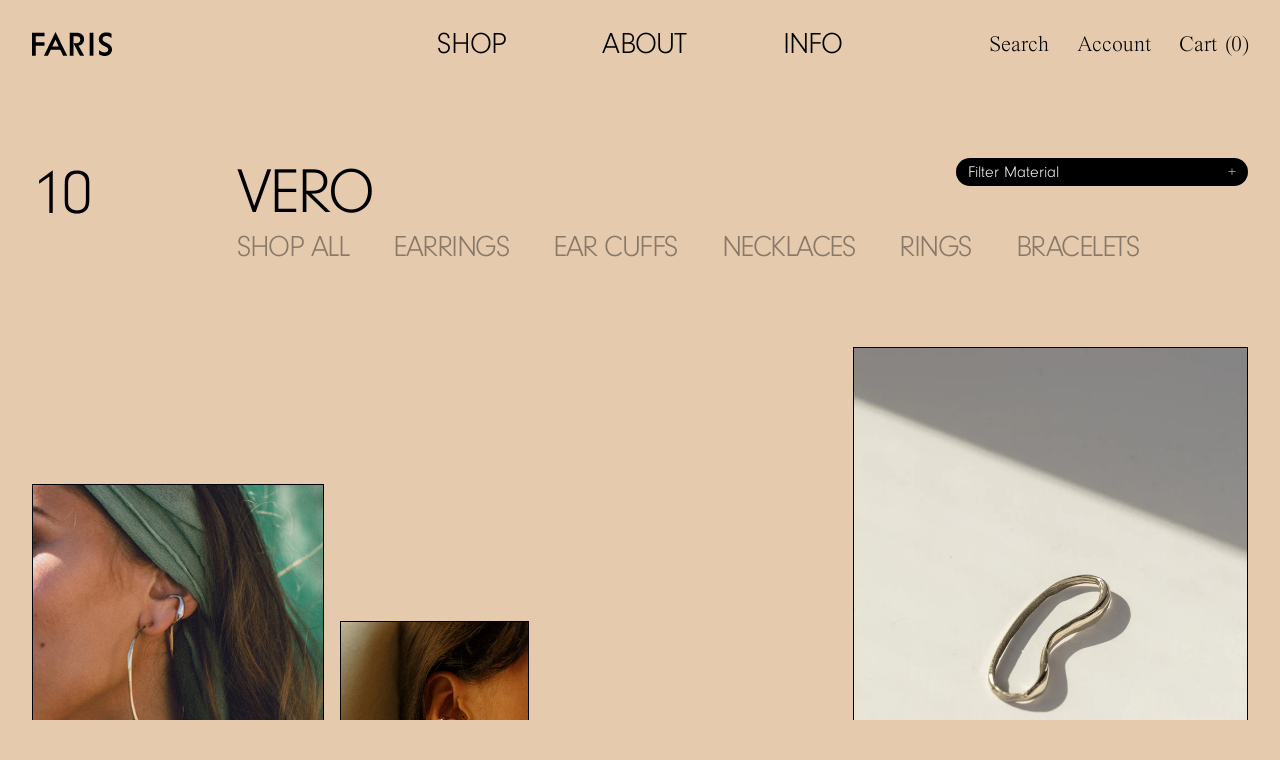

--- FILE ---
content_type: text/html; charset=utf-8
request_url: https://farisfaris.com/collections/vero
body_size: 32135
content:
<!doctype html>
<html lang="en" class="no-js" x-data="farisApp()">
  <head>

    <meta charset="utf-8">
    <meta http-equiv="X-UA-Compatible" content="IE=edge">
    <meta name="viewport" content="width=device-width,initial-scale=1">

    <link rel="preconnect" href="https://cdn.shopify.com" crossorigin>
    <link rel="preload" href="//farisfaris.com/cdn/shop/t/23/assets/bundle.css?v=150291946393628557301711088887" as="style">
    <link rel="preload" href="//farisfaris.com/cdn/shop/t/23/assets/so.css?v=41030369490305531271711088887" as="style">
    <link rel="preload" href="//farisfaris.com/cdn/shop/t/23/assets/bundle-unmin.js?v=111575002463996192661711088887" as="script">

    <title>VERO</title><link rel="icon" type="image/png" href="//farisfaris.com/cdn/shop/files/cropped-faris_site-icon_1024x1024-180x180.jpg?crop=center&height=32&v=1664165350&width=32">

    
      <link rel="canonical" href="https://farisfaris.com/collections/vero">
    

    <link href="//farisfaris.com/cdn/shop/t/23/assets/bundle.css?v=150291946393628557301711088887" rel="stylesheet" type="text/css" media="all" />
    <link href="//farisfaris.com/cdn/shop/t/23/assets/so.css?v=41030369490305531271711088887" rel="stylesheet" type="text/css" media="all" />

    <script src="//farisfaris.com/cdn/shop/t/23/assets/shopify-global.js?v=103897109759118641891711088887" defer="defer"></script>

    <script>
      document.documentElement.className = document.documentElement.className.replace('no-js', 'js');
    </script>

    <!-- header hook for Shopify plugins -->
    <script>window.performance && window.performance.mark && window.performance.mark('shopify.content_for_header.start');</script><meta name="facebook-domain-verification" content="thbixplsqkxx32qg0lravum77svzzy">
<meta name="google-site-verification" content="2p6ahAONMyQt0cLKk2yXsEqhLWh_Oq5q7_dEHMC7_EA">
<meta id="shopify-digital-wallet" name="shopify-digital-wallet" content="/66086174932/digital_wallets/dialog">
<meta name="shopify-checkout-api-token" content="fb07729309eb94d507778b1d812073fc">
<link rel="alternate" type="application/atom+xml" title="Feed" href="/collections/vero.atom" />
<link rel="alternate" type="application/json+oembed" href="https://farisfaris.com/collections/vero.oembed">
<script async="async" src="/checkouts/internal/preloads.js?locale=en-US"></script>
<link rel="preconnect" href="https://shop.app" crossorigin="anonymous">
<script async="async" src="https://shop.app/checkouts/internal/preloads.js?locale=en-US&shop_id=66086174932" crossorigin="anonymous"></script>
<script id="apple-pay-shop-capabilities" type="application/json">{"shopId":66086174932,"countryCode":"US","currencyCode":"USD","merchantCapabilities":["supports3DS"],"merchantId":"gid:\/\/shopify\/Shop\/66086174932","merchantName":"FARIS","requiredBillingContactFields":["postalAddress","email","phone"],"requiredShippingContactFields":["postalAddress","email","phone"],"shippingType":"shipping","supportedNetworks":["visa","masterCard","amex","discover","elo","jcb"],"total":{"type":"pending","label":"FARIS","amount":"1.00"},"shopifyPaymentsEnabled":true,"supportsSubscriptions":true}</script>
<script id="shopify-features" type="application/json">{"accessToken":"fb07729309eb94d507778b1d812073fc","betas":["rich-media-storefront-analytics"],"domain":"farisfaris.com","predictiveSearch":true,"shopId":66086174932,"locale":"en"}</script>
<script>var Shopify = Shopify || {};
Shopify.shop = "farisfaris.myshopify.com";
Shopify.locale = "en";
Shopify.currency = {"active":"USD","rate":"1.0"};
Shopify.country = "US";
Shopify.theme = {"name":"FARIS (WHOLESALE) – klaviyo sub v2","id":140599230676,"schema_name":"FARIS","schema_version":"1.0.0","theme_store_id":null,"role":"main"};
Shopify.theme.handle = "null";
Shopify.theme.style = {"id":null,"handle":null};
Shopify.cdnHost = "farisfaris.com/cdn";
Shopify.routes = Shopify.routes || {};
Shopify.routes.root = "/";</script>
<script type="module">!function(o){(o.Shopify=o.Shopify||{}).modules=!0}(window);</script>
<script>!function(o){function n(){var o=[];function n(){o.push(Array.prototype.slice.apply(arguments))}return n.q=o,n}var t=o.Shopify=o.Shopify||{};t.loadFeatures=n(),t.autoloadFeatures=n()}(window);</script>
<script>
  window.ShopifyPay = window.ShopifyPay || {};
  window.ShopifyPay.apiHost = "shop.app\/pay";
  window.ShopifyPay.redirectState = null;
</script>
<script id="shop-js-analytics" type="application/json">{"pageType":"collection"}</script>
<script defer="defer" async type="module" src="//farisfaris.com/cdn/shopifycloud/shop-js/modules/v2/client.init-shop-cart-sync_BT-GjEfc.en.esm.js"></script>
<script defer="defer" async type="module" src="//farisfaris.com/cdn/shopifycloud/shop-js/modules/v2/chunk.common_D58fp_Oc.esm.js"></script>
<script defer="defer" async type="module" src="//farisfaris.com/cdn/shopifycloud/shop-js/modules/v2/chunk.modal_xMitdFEc.esm.js"></script>
<script type="module">
  await import("//farisfaris.com/cdn/shopifycloud/shop-js/modules/v2/client.init-shop-cart-sync_BT-GjEfc.en.esm.js");
await import("//farisfaris.com/cdn/shopifycloud/shop-js/modules/v2/chunk.common_D58fp_Oc.esm.js");
await import("//farisfaris.com/cdn/shopifycloud/shop-js/modules/v2/chunk.modal_xMitdFEc.esm.js");

  window.Shopify.SignInWithShop?.initShopCartSync?.({"fedCMEnabled":true,"windoidEnabled":true});

</script>
<script>
  window.Shopify = window.Shopify || {};
  if (!window.Shopify.featureAssets) window.Shopify.featureAssets = {};
  window.Shopify.featureAssets['shop-js'] = {"shop-cart-sync":["modules/v2/client.shop-cart-sync_DZOKe7Ll.en.esm.js","modules/v2/chunk.common_D58fp_Oc.esm.js","modules/v2/chunk.modal_xMitdFEc.esm.js"],"init-fed-cm":["modules/v2/client.init-fed-cm_B6oLuCjv.en.esm.js","modules/v2/chunk.common_D58fp_Oc.esm.js","modules/v2/chunk.modal_xMitdFEc.esm.js"],"shop-cash-offers":["modules/v2/client.shop-cash-offers_D2sdYoxE.en.esm.js","modules/v2/chunk.common_D58fp_Oc.esm.js","modules/v2/chunk.modal_xMitdFEc.esm.js"],"shop-login-button":["modules/v2/client.shop-login-button_QeVjl5Y3.en.esm.js","modules/v2/chunk.common_D58fp_Oc.esm.js","modules/v2/chunk.modal_xMitdFEc.esm.js"],"pay-button":["modules/v2/client.pay-button_DXTOsIq6.en.esm.js","modules/v2/chunk.common_D58fp_Oc.esm.js","modules/v2/chunk.modal_xMitdFEc.esm.js"],"shop-button":["modules/v2/client.shop-button_DQZHx9pm.en.esm.js","modules/v2/chunk.common_D58fp_Oc.esm.js","modules/v2/chunk.modal_xMitdFEc.esm.js"],"avatar":["modules/v2/client.avatar_BTnouDA3.en.esm.js"],"init-windoid":["modules/v2/client.init-windoid_CR1B-cfM.en.esm.js","modules/v2/chunk.common_D58fp_Oc.esm.js","modules/v2/chunk.modal_xMitdFEc.esm.js"],"init-shop-for-new-customer-accounts":["modules/v2/client.init-shop-for-new-customer-accounts_C_vY_xzh.en.esm.js","modules/v2/client.shop-login-button_QeVjl5Y3.en.esm.js","modules/v2/chunk.common_D58fp_Oc.esm.js","modules/v2/chunk.modal_xMitdFEc.esm.js"],"init-shop-email-lookup-coordinator":["modules/v2/client.init-shop-email-lookup-coordinator_BI7n9ZSv.en.esm.js","modules/v2/chunk.common_D58fp_Oc.esm.js","modules/v2/chunk.modal_xMitdFEc.esm.js"],"init-shop-cart-sync":["modules/v2/client.init-shop-cart-sync_BT-GjEfc.en.esm.js","modules/v2/chunk.common_D58fp_Oc.esm.js","modules/v2/chunk.modal_xMitdFEc.esm.js"],"shop-toast-manager":["modules/v2/client.shop-toast-manager_DiYdP3xc.en.esm.js","modules/v2/chunk.common_D58fp_Oc.esm.js","modules/v2/chunk.modal_xMitdFEc.esm.js"],"init-customer-accounts":["modules/v2/client.init-customer-accounts_D9ZNqS-Q.en.esm.js","modules/v2/client.shop-login-button_QeVjl5Y3.en.esm.js","modules/v2/chunk.common_D58fp_Oc.esm.js","modules/v2/chunk.modal_xMitdFEc.esm.js"],"init-customer-accounts-sign-up":["modules/v2/client.init-customer-accounts-sign-up_iGw4briv.en.esm.js","modules/v2/client.shop-login-button_QeVjl5Y3.en.esm.js","modules/v2/chunk.common_D58fp_Oc.esm.js","modules/v2/chunk.modal_xMitdFEc.esm.js"],"shop-follow-button":["modules/v2/client.shop-follow-button_CqMgW2wH.en.esm.js","modules/v2/chunk.common_D58fp_Oc.esm.js","modules/v2/chunk.modal_xMitdFEc.esm.js"],"checkout-modal":["modules/v2/client.checkout-modal_xHeaAweL.en.esm.js","modules/v2/chunk.common_D58fp_Oc.esm.js","modules/v2/chunk.modal_xMitdFEc.esm.js"],"shop-login":["modules/v2/client.shop-login_D91U-Q7h.en.esm.js","modules/v2/chunk.common_D58fp_Oc.esm.js","modules/v2/chunk.modal_xMitdFEc.esm.js"],"lead-capture":["modules/v2/client.lead-capture_BJmE1dJe.en.esm.js","modules/v2/chunk.common_D58fp_Oc.esm.js","modules/v2/chunk.modal_xMitdFEc.esm.js"],"payment-terms":["modules/v2/client.payment-terms_Ci9AEqFq.en.esm.js","modules/v2/chunk.common_D58fp_Oc.esm.js","modules/v2/chunk.modal_xMitdFEc.esm.js"]};
</script>
<script>(function() {
  var isLoaded = false;
  function asyncLoad() {
    if (isLoaded) return;
    isLoaded = true;
    var urls = ["https:\/\/crossborder-integration.global-e.com\/resources\/js\/app?shop=farisfaris.myshopify.com","\/\/cdn.shopify.com\/proxy\/d0a2ea2c70416a88b47ce4cbd78b2cd21a71f05145bda2343bec7b8987a18bee\/web.global-e.com\/merchant\/storefrontattributes?merchantid=10001581\u0026shop=farisfaris.myshopify.com\u0026sp-cache-control=cHVibGljLCBtYXgtYWdlPTkwMA"];
    for (var i = 0; i < urls.length; i++) {
      var s = document.createElement('script');
      s.type = 'text/javascript';
      s.async = true;
      s.src = urls[i];
      var x = document.getElementsByTagName('script')[0];
      x.parentNode.insertBefore(s, x);
    }
  };
  if(window.attachEvent) {
    window.attachEvent('onload', asyncLoad);
  } else {
    window.addEventListener('load', asyncLoad, false);
  }
})();</script>
<script id="__st">var __st={"a":66086174932,"offset":-28800,"reqid":"55eb3dff-5d49-4604-a321-3c42a6213e60-1769460995","pageurl":"farisfaris.com\/collections\/vero","u":"0d6f7504dcd6","p":"collection","rtyp":"collection","rid":409276612820};</script>
<script>window.ShopifyPaypalV4VisibilityTracking = true;</script>
<script id="captcha-bootstrap">!function(){'use strict';const t='contact',e='account',n='new_comment',o=[[t,t],['blogs',n],['comments',n],[t,'customer']],c=[[e,'customer_login'],[e,'guest_login'],[e,'recover_customer_password'],[e,'create_customer']],r=t=>t.map((([t,e])=>`form[action*='/${t}']:not([data-nocaptcha='true']) input[name='form_type'][value='${e}']`)).join(','),a=t=>()=>t?[...document.querySelectorAll(t)].map((t=>t.form)):[];function s(){const t=[...o],e=r(t);return a(e)}const i='password',u='form_key',d=['recaptcha-v3-token','g-recaptcha-response','h-captcha-response',i],f=()=>{try{return window.sessionStorage}catch{return}},m='__shopify_v',_=t=>t.elements[u];function p(t,e,n=!1){try{const o=window.sessionStorage,c=JSON.parse(o.getItem(e)),{data:r}=function(t){const{data:e,action:n}=t;return t[m]||n?{data:e,action:n}:{data:t,action:n}}(c);for(const[e,n]of Object.entries(r))t.elements[e]&&(t.elements[e].value=n);n&&o.removeItem(e)}catch(o){console.error('form repopulation failed',{error:o})}}const l='form_type',E='cptcha';function T(t){t.dataset[E]=!0}const w=window,h=w.document,L='Shopify',v='ce_forms',y='captcha';let A=!1;((t,e)=>{const n=(g='f06e6c50-85a8-45c8-87d0-21a2b65856fe',I='https://cdn.shopify.com/shopifycloud/storefront-forms-hcaptcha/ce_storefront_forms_captcha_hcaptcha.v1.5.2.iife.js',D={infoText:'Protected by hCaptcha',privacyText:'Privacy',termsText:'Terms'},(t,e,n)=>{const o=w[L][v],c=o.bindForm;if(c)return c(t,g,e,D).then(n);var r;o.q.push([[t,g,e,D],n]),r=I,A||(h.body.append(Object.assign(h.createElement('script'),{id:'captcha-provider',async:!0,src:r})),A=!0)});var g,I,D;w[L]=w[L]||{},w[L][v]=w[L][v]||{},w[L][v].q=[],w[L][y]=w[L][y]||{},w[L][y].protect=function(t,e){n(t,void 0,e),T(t)},Object.freeze(w[L][y]),function(t,e,n,w,h,L){const[v,y,A,g]=function(t,e,n){const i=e?o:[],u=t?c:[],d=[...i,...u],f=r(d),m=r(i),_=r(d.filter((([t,e])=>n.includes(e))));return[a(f),a(m),a(_),s()]}(w,h,L),I=t=>{const e=t.target;return e instanceof HTMLFormElement?e:e&&e.form},D=t=>v().includes(t);t.addEventListener('submit',(t=>{const e=I(t);if(!e)return;const n=D(e)&&!e.dataset.hcaptchaBound&&!e.dataset.recaptchaBound,o=_(e),c=g().includes(e)&&(!o||!o.value);(n||c)&&t.preventDefault(),c&&!n&&(function(t){try{if(!f())return;!function(t){const e=f();if(!e)return;const n=_(t);if(!n)return;const o=n.value;o&&e.removeItem(o)}(t);const e=Array.from(Array(32),(()=>Math.random().toString(36)[2])).join('');!function(t,e){_(t)||t.append(Object.assign(document.createElement('input'),{type:'hidden',name:u})),t.elements[u].value=e}(t,e),function(t,e){const n=f();if(!n)return;const o=[...t.querySelectorAll(`input[type='${i}']`)].map((({name:t})=>t)),c=[...d,...o],r={};for(const[a,s]of new FormData(t).entries())c.includes(a)||(r[a]=s);n.setItem(e,JSON.stringify({[m]:1,action:t.action,data:r}))}(t,e)}catch(e){console.error('failed to persist form',e)}}(e),e.submit())}));const S=(t,e)=>{t&&!t.dataset[E]&&(n(t,e.some((e=>e===t))),T(t))};for(const o of['focusin','change'])t.addEventListener(o,(t=>{const e=I(t);D(e)&&S(e,y())}));const B=e.get('form_key'),M=e.get(l),P=B&&M;t.addEventListener('DOMContentLoaded',(()=>{const t=y();if(P)for(const e of t)e.elements[l].value===M&&p(e,B);[...new Set([...A(),...v().filter((t=>'true'===t.dataset.shopifyCaptcha))])].forEach((e=>S(e,t)))}))}(h,new URLSearchParams(w.location.search),n,t,e,['guest_login'])})(!0,!0)}();</script>
<script integrity="sha256-4kQ18oKyAcykRKYeNunJcIwy7WH5gtpwJnB7kiuLZ1E=" data-source-attribution="shopify.loadfeatures" defer="defer" src="//farisfaris.com/cdn/shopifycloud/storefront/assets/storefront/load_feature-a0a9edcb.js" crossorigin="anonymous"></script>
<script crossorigin="anonymous" defer="defer" src="//farisfaris.com/cdn/shopifycloud/storefront/assets/shopify_pay/storefront-65b4c6d7.js?v=20250812"></script>
<script data-source-attribution="shopify.dynamic_checkout.dynamic.init">var Shopify=Shopify||{};Shopify.PaymentButton=Shopify.PaymentButton||{isStorefrontPortableWallets:!0,init:function(){window.Shopify.PaymentButton.init=function(){};var t=document.createElement("script");t.src="https://farisfaris.com/cdn/shopifycloud/portable-wallets/latest/portable-wallets.en.js",t.type="module",document.head.appendChild(t)}};
</script>
<script data-source-attribution="shopify.dynamic_checkout.buyer_consent">
  function portableWalletsHideBuyerConsent(e){var t=document.getElementById("shopify-buyer-consent"),n=document.getElementById("shopify-subscription-policy-button");t&&n&&(t.classList.add("hidden"),t.setAttribute("aria-hidden","true"),n.removeEventListener("click",e))}function portableWalletsShowBuyerConsent(e){var t=document.getElementById("shopify-buyer-consent"),n=document.getElementById("shopify-subscription-policy-button");t&&n&&(t.classList.remove("hidden"),t.removeAttribute("aria-hidden"),n.addEventListener("click",e))}window.Shopify?.PaymentButton&&(window.Shopify.PaymentButton.hideBuyerConsent=portableWalletsHideBuyerConsent,window.Shopify.PaymentButton.showBuyerConsent=portableWalletsShowBuyerConsent);
</script>
<script data-source-attribution="shopify.dynamic_checkout.cart.bootstrap">document.addEventListener("DOMContentLoaded",(function(){function t(){return document.querySelector("shopify-accelerated-checkout-cart, shopify-accelerated-checkout")}if(t())Shopify.PaymentButton.init();else{new MutationObserver((function(e,n){t()&&(Shopify.PaymentButton.init(),n.disconnect())})).observe(document.body,{childList:!0,subtree:!0})}}));
</script>
<link id="shopify-accelerated-checkout-styles" rel="stylesheet" media="screen" href="https://farisfaris.com/cdn/shopifycloud/portable-wallets/latest/accelerated-checkout-backwards-compat.css" crossorigin="anonymous">
<style id="shopify-accelerated-checkout-cart">
        #shopify-buyer-consent {
  margin-top: 1em;
  display: inline-block;
  width: 100%;
}

#shopify-buyer-consent.hidden {
  display: none;
}

#shopify-subscription-policy-button {
  background: none;
  border: none;
  padding: 0;
  text-decoration: underline;
  font-size: inherit;
  cursor: pointer;
}

#shopify-subscription-policy-button::before {
  box-shadow: none;
}

      </style>

<script>window.performance && window.performance.mark && window.performance.mark('shopify.content_for_header.end');</script>
  
  

  

<link rel="stylesheet" type="text/css" href="https://crossborder-integration.global-e.com/resources/css/10001581/US"/>
<script>
    GLBE_PARAMS = {
        appUrl: "https://crossborder-integration.global-e.com/",
        pixelUrl: "https://utils.global-e.com",
        pixelEnabled: true,
        geAppUrl: "https://web.global-e.com/",
        env: "Production",
        geCDNUrl: "https://webservices.global-e.com/",
        apiUrl: "https://api.global-e.com/",
        emi: "s5s20",
        mid: "10001581",
        hiddenElements: ".ge-hide,.afterpay-paragraph,form[action='https://payments.amazon.com/checkout/signin']",
        countryCode: "US",
        countryName: "United States",
        currencyCode: "USD",
        currencyName: "United States Dollar",
        locale: "en",
        operatedCountries: ["AD","AE","AG","AI","AL","AM","AO","AR","AT","AU","AW","AZ","BA","BB","BD","BE","BF","BG","BH","BI","BJ","BL","BM","BN","BO","BR","BS","BT","BW","BZ","CA","CG","CH","CI","CK","CL","CM","CN","CO","CR","CV","CW","CY","CZ","DE","DJ","DK","DM","DO","DZ","EC","EE","EG","ES","ET","FI","FJ","FK","FO","FR","GA","GB","GD","GE","GF","GG","GH","GI","GL","GM","GN","GP","GQ","GR","GT","GW","GY","HK","HN","HR","HT","HU","ID","IE","IL","IM","IN","IS","IT","JE","JM","JO","JP","KE","KG","KH","KI","KM","KN","KR","KW","KY","KZ","LA","LB","LC","LI","LK","LR","LS","LT","LU","LV","MA","MC","MD","ME","MF","MG","MK","MN","MO","MQ","MR","MS","MT","MU","MV","MW","MX","MY","MZ","NA","NC","NG","NI","NL","NO","NP","NR","NU","NZ","OM","PA","PE","PF","PG","PH","PK","PL","PT","PY","QA","RE","RO","RS","RW","SA","SB","SC","SE","SG","SH","SI","SK","SL","SM","SN","SR","ST","SV","SX","SZ","TC","TD","TG","TH","TL","TM","TN","TO","TR","TT","TV","TW","TZ","UG","UY","UZ","VA","VC","VE","VG","VN","VU","WF","WS","YT","ZA","ZM","ZW"],
        allowedCountries: [{ code: 'AL', name: 'Albania' }, { code: 'DZ', name: 'Algeria' }, { code: 'AD', name: 'Andorra' }, { code: 'AO', name: 'Angola' }, { code: 'AI', name: 'Anguilla' }, { code: 'AG', name: 'Antigua &amp; Barbuda' }, { code: 'AR', name: 'Argentina' }, { code: 'AM', name: 'Armenia' }, { code: 'AW', name: 'Aruba' }, { code: 'AU', name: 'Australia' }, { code: 'AT', name: 'Austria' }, { code: 'AZ', name: 'Azerbaijan' }, { code: 'BS', name: 'Bahamas' }, { code: 'BH', name: 'Bahrain' }, { code: 'BD', name: 'Bangladesh' }, { code: 'BB', name: 'Barbados' }, { code: 'BE', name: 'Belgium' }, { code: 'BZ', name: 'Belize' }, { code: 'BJ', name: 'Benin' }, { code: 'BM', name: 'Bermuda' }, { code: 'BT', name: 'Bhutan' }, { code: 'BO', name: 'Bolivia' }, { code: 'BA', name: 'Bosnia &amp; Herzegovina' }, { code: 'BW', name: 'Botswana' }, { code: 'BR', name: 'Brazil' }, { code: 'VG', name: 'British Virgin Islands' }, { code: 'BN', name: 'Brunei' }, { code: 'BG', name: 'Bulgaria' }, { code: 'BF', name: 'Burkina Faso' }, { code: 'BI', name: 'Burundi' }, { code: 'KH', name: 'Cambodia' }, { code: 'CM', name: 'Cameroon' }, { code: 'CA', name: 'Canada' }, { code: 'CV', name: 'Cape Verde' }, { code: 'KY', name: 'Cayman Islands' }, { code: 'TD', name: 'Chad' }, { code: 'CL', name: 'Chile' }, { code: 'CN', name: 'China' }, { code: 'CO', name: 'Colombia' }, { code: 'KM', name: 'Comoros' }, { code: 'CG', name: 'Congo - Brazzaville' }, { code: 'CK', name: 'Cook Islands' }, { code: 'CR', name: 'Costa Rica' }, { code: 'CI', name: 'Côte d’Ivoire' }, { code: 'HR', name: 'Croatia' }, { code: 'CW', name: 'Curaçao' }, { code: 'CY', name: 'Cyprus' }, { code: 'CZ', name: 'Czechia' }, { code: 'DK', name: 'Denmark' }, { code: 'DJ', name: 'Djibouti' }, { code: 'DM', name: 'Dominica' }, { code: 'DO', name: 'Dominican Republic' }, { code: 'EC', name: 'Ecuador' }, { code: 'EG', name: 'Egypt' }, { code: 'SV', name: 'El Salvador' }, { code: 'GQ', name: 'Equatorial Guinea' }, { code: 'EE', name: 'Estonia' }, { code: 'SZ', name: 'Eswatini' }, { code: 'ET', name: 'Ethiopia' }, { code: 'FK', name: 'Falkland Islands' }, { code: 'FO', name: 'Faroe Islands' }, { code: 'FJ', name: 'Fiji' }, { code: 'FI', name: 'Finland' }, { code: 'FR', name: 'France' }, { code: 'GF', name: 'French Guiana' }, { code: 'PF', name: 'French Polynesia' }, { code: 'GA', name: 'Gabon' }, { code: 'GM', name: 'Gambia' }, { code: 'GE', name: 'Georgia' }, { code: 'DE', name: 'Germany' }, { code: 'GH', name: 'Ghana' }, { code: 'GI', name: 'Gibraltar' }, { code: 'GR', name: 'Greece' }, { code: 'GL', name: 'Greenland' }, { code: 'GD', name: 'Grenada' }, { code: 'GP', name: 'Guadeloupe' }, { code: 'GT', name: 'Guatemala' }, { code: 'GG', name: 'Guernsey' }, { code: 'GN', name: 'Guinea' }, { code: 'GW', name: 'Guinea-Bissau' }, { code: 'GY', name: 'Guyana' }, { code: 'HT', name: 'Haiti' }, { code: 'HN', name: 'Honduras' }, { code: 'HK', name: 'Hong Kong SAR' }, { code: 'HU', name: 'Hungary' }, { code: 'IS', name: 'Iceland' }, { code: 'IN', name: 'India' }, { code: 'ID', name: 'Indonesia' }, { code: 'IE', name: 'Ireland' }, { code: 'IM', name: 'Isle of Man' }, { code: 'IL', name: 'Israel' }, { code: 'IT', name: 'Italy' }, { code: 'JM', name: 'Jamaica' }, { code: 'JP', name: 'Japan' }, { code: 'JE', name: 'Jersey' }, { code: 'JO', name: 'Jordan' }, { code: 'KZ', name: 'Kazakhstan' }, { code: 'KE', name: 'Kenya' }, { code: 'KI', name: 'Kiribati' }, { code: 'KW', name: 'Kuwait' }, { code: 'KG', name: 'Kyrgyzstan' }, { code: 'LA', name: 'Laos' }, { code: 'LV', name: 'Latvia' }, { code: 'LB', name: 'Lebanon' }, { code: 'LS', name: 'Lesotho' }, { code: 'LR', name: 'Liberia' }, { code: 'LI', name: 'Liechtenstein' }, { code: 'LT', name: 'Lithuania' }, { code: 'LU', name: 'Luxembourg' }, { code: 'MO', name: 'Macao SAR' }, { code: 'MG', name: 'Madagascar' }, { code: 'MW', name: 'Malawi' }, { code: 'MY', name: 'Malaysia' }, { code: 'MV', name: 'Maldives' }, { code: 'MT', name: 'Malta' }, { code: 'MQ', name: 'Martinique' }, { code: 'MR', name: 'Mauritania' }, { code: 'MU', name: 'Mauritius' }, { code: 'YT', name: 'Mayotte' }, { code: 'MX', name: 'Mexico' }, { code: 'MD', name: 'Moldova' }, { code: 'MC', name: 'Monaco' }, { code: 'MN', name: 'Mongolia' }, { code: 'ME', name: 'Montenegro' }, { code: 'MS', name: 'Montserrat' }, { code: 'MA', name: 'Morocco' }, { code: 'MZ', name: 'Mozambique' }, { code: 'NA', name: 'Namibia' }, { code: 'NR', name: 'Nauru' }, { code: 'NP', name: 'Nepal' }, { code: 'NL', name: 'Netherlands' }, { code: 'NC', name: 'New Caledonia' }, { code: 'NZ', name: 'New Zealand' }, { code: 'NI', name: 'Nicaragua' }, { code: 'NG', name: 'Nigeria' }, { code: 'NU', name: 'Niue' }, { code: 'MK', name: 'North Macedonia' }, { code: 'NO', name: 'Norway' }, { code: 'OM', name: 'Oman' }, { code: 'PK', name: 'Pakistan' }, { code: 'PA', name: 'Panama' }, { code: 'PG', name: 'Papua New Guinea' }, { code: 'PY', name: 'Paraguay' }, { code: 'PE', name: 'Peru' }, { code: 'PH', name: 'Philippines' }, { code: 'PL', name: 'Poland' }, { code: 'PT', name: 'Portugal' }, { code: 'QA', name: 'Qatar' }, { code: 'RE', name: 'Réunion' }, { code: 'RO', name: 'Romania' }, { code: 'RW', name: 'Rwanda' }, { code: 'WS', name: 'Samoa' }, { code: 'SM', name: 'San Marino' }, { code: 'ST', name: 'São Tomé &amp; Príncipe' }, { code: 'SA', name: 'Saudi Arabia' }, { code: 'SN', name: 'Senegal' }, { code: 'RS', name: 'Serbia' }, { code: 'SC', name: 'Seychelles' }, { code: 'SL', name: 'Sierra Leone' }, { code: 'SG', name: 'Singapore' }, { code: 'SX', name: 'Sint Maarten' }, { code: 'SK', name: 'Slovakia' }, { code: 'SI', name: 'Slovenia' }, { code: 'SB', name: 'Solomon Islands' }, { code: 'ZA', name: 'South Africa' }, { code: 'KR', name: 'South Korea' }, { code: 'ES', name: 'Spain' }, { code: 'LK', name: 'Sri Lanka' }, { code: 'BL', name: 'St. Barthélemy' }, { code: 'SH', name: 'St. Helena' }, { code: 'KN', name: 'St. Kitts &amp; Nevis' }, { code: 'LC', name: 'St. Lucia' }, { code: 'MF', name: 'St. Martin' }, { code: 'VC', name: 'St. Vincent &amp; Grenadines' }, { code: 'SR', name: 'Suriname' }, { code: 'SE', name: 'Sweden' }, { code: 'CH', name: 'Switzerland' }, { code: 'TW', name: 'Taiwan' }, { code: 'TZ', name: 'Tanzania' }, { code: 'TH', name: 'Thailand' }, { code: 'TL', name: 'Timor-Leste' }, { code: 'TG', name: 'Togo' }, { code: 'TO', name: 'Tonga' }, { code: 'TT', name: 'Trinidad &amp; Tobago' }, { code: 'TN', name: 'Tunisia' }, { code: 'TM', name: 'Turkmenistan' }, { code: 'TC', name: 'Turks &amp; Caicos Islands' }, { code: 'TV', name: 'Tuvalu' }, { code: 'UG', name: 'Uganda' }, { code: 'AE', name: 'United Arab Emirates' }, { code: 'GB', name: 'United Kingdom' }, { code: 'US', name: 'United States' }, { code: 'UY', name: 'Uruguay' }, { code: 'UZ', name: 'Uzbekistan' }, { code: 'VU', name: 'Vanuatu' }, { code: 'VA', name: 'Vatican City' }, { code: 'VE', name: 'Venezuela' }, { code: 'VN', name: 'Vietnam' }, { code: 'WF', name: 'Wallis &amp; Futuna' }, { code: 'ZM', name: 'Zambia' }, { code: 'ZW', name: 'Zimbabwe' }, ],
        c1Enabled:"False",
        siteId: "7ce243a1e1a2",
        isTokenEnabled: "true",
};
</script>

<!-- BEGIN app block: shopify://apps/klaviyo-email-marketing-sms/blocks/klaviyo-onsite-embed/2632fe16-c075-4321-a88b-50b567f42507 -->












  <script async src="https://static.klaviyo.com/onsite/js/VdqXkv/klaviyo.js?company_id=VdqXkv"></script>
  <script>!function(){if(!window.klaviyo){window._klOnsite=window._klOnsite||[];try{window.klaviyo=new Proxy({},{get:function(n,i){return"push"===i?function(){var n;(n=window._klOnsite).push.apply(n,arguments)}:function(){for(var n=arguments.length,o=new Array(n),w=0;w<n;w++)o[w]=arguments[w];var t="function"==typeof o[o.length-1]?o.pop():void 0,e=new Promise((function(n){window._klOnsite.push([i].concat(o,[function(i){t&&t(i),n(i)}]))}));return e}}})}catch(n){window.klaviyo=window.klaviyo||[],window.klaviyo.push=function(){var n;(n=window._klOnsite).push.apply(n,arguments)}}}}();</script>

  




  <script>
    window.klaviyoReviewsProductDesignMode = false
  </script>







<!-- END app block --><link href="https://monorail-edge.shopifysvc.com" rel="dns-prefetch">
<script>(function(){if ("sendBeacon" in navigator && "performance" in window) {try {var session_token_from_headers = performance.getEntriesByType('navigation')[0].serverTiming.find(x => x.name == '_s').description;} catch {var session_token_from_headers = undefined;}var session_cookie_matches = document.cookie.match(/_shopify_s=([^;]*)/);var session_token_from_cookie = session_cookie_matches && session_cookie_matches.length === 2 ? session_cookie_matches[1] : "";var session_token = session_token_from_headers || session_token_from_cookie || "";function handle_abandonment_event(e) {var entries = performance.getEntries().filter(function(entry) {return /monorail-edge.shopifysvc.com/.test(entry.name);});if (!window.abandonment_tracked && entries.length === 0) {window.abandonment_tracked = true;var currentMs = Date.now();var navigation_start = performance.timing.navigationStart;var payload = {shop_id: 66086174932,url: window.location.href,navigation_start,duration: currentMs - navigation_start,session_token,page_type: "collection"};window.navigator.sendBeacon("https://monorail-edge.shopifysvc.com/v1/produce", JSON.stringify({schema_id: "online_store_buyer_site_abandonment/1.1",payload: payload,metadata: {event_created_at_ms: currentMs,event_sent_at_ms: currentMs}}));}}window.addEventListener('pagehide', handle_abandonment_event);}}());</script>
<script id="web-pixels-manager-setup">(function e(e,d,r,n,o){if(void 0===o&&(o={}),!Boolean(null===(a=null===(i=window.Shopify)||void 0===i?void 0:i.analytics)||void 0===a?void 0:a.replayQueue)){var i,a;window.Shopify=window.Shopify||{};var t=window.Shopify;t.analytics=t.analytics||{};var s=t.analytics;s.replayQueue=[],s.publish=function(e,d,r){return s.replayQueue.push([e,d,r]),!0};try{self.performance.mark("wpm:start")}catch(e){}var l=function(){var e={modern:/Edge?\/(1{2}[4-9]|1[2-9]\d|[2-9]\d{2}|\d{4,})\.\d+(\.\d+|)|Firefox\/(1{2}[4-9]|1[2-9]\d|[2-9]\d{2}|\d{4,})\.\d+(\.\d+|)|Chrom(ium|e)\/(9{2}|\d{3,})\.\d+(\.\d+|)|(Maci|X1{2}).+ Version\/(15\.\d+|(1[6-9]|[2-9]\d|\d{3,})\.\d+)([,.]\d+|)( \(\w+\)|)( Mobile\/\w+|) Safari\/|Chrome.+OPR\/(9{2}|\d{3,})\.\d+\.\d+|(CPU[ +]OS|iPhone[ +]OS|CPU[ +]iPhone|CPU IPhone OS|CPU iPad OS)[ +]+(15[._]\d+|(1[6-9]|[2-9]\d|\d{3,})[._]\d+)([._]\d+|)|Android:?[ /-](13[3-9]|1[4-9]\d|[2-9]\d{2}|\d{4,})(\.\d+|)(\.\d+|)|Android.+Firefox\/(13[5-9]|1[4-9]\d|[2-9]\d{2}|\d{4,})\.\d+(\.\d+|)|Android.+Chrom(ium|e)\/(13[3-9]|1[4-9]\d|[2-9]\d{2}|\d{4,})\.\d+(\.\d+|)|SamsungBrowser\/([2-9]\d|\d{3,})\.\d+/,legacy:/Edge?\/(1[6-9]|[2-9]\d|\d{3,})\.\d+(\.\d+|)|Firefox\/(5[4-9]|[6-9]\d|\d{3,})\.\d+(\.\d+|)|Chrom(ium|e)\/(5[1-9]|[6-9]\d|\d{3,})\.\d+(\.\d+|)([\d.]+$|.*Safari\/(?![\d.]+ Edge\/[\d.]+$))|(Maci|X1{2}).+ Version\/(10\.\d+|(1[1-9]|[2-9]\d|\d{3,})\.\d+)([,.]\d+|)( \(\w+\)|)( Mobile\/\w+|) Safari\/|Chrome.+OPR\/(3[89]|[4-9]\d|\d{3,})\.\d+\.\d+|(CPU[ +]OS|iPhone[ +]OS|CPU[ +]iPhone|CPU IPhone OS|CPU iPad OS)[ +]+(10[._]\d+|(1[1-9]|[2-9]\d|\d{3,})[._]\d+)([._]\d+|)|Android:?[ /-](13[3-9]|1[4-9]\d|[2-9]\d{2}|\d{4,})(\.\d+|)(\.\d+|)|Mobile Safari.+OPR\/([89]\d|\d{3,})\.\d+\.\d+|Android.+Firefox\/(13[5-9]|1[4-9]\d|[2-9]\d{2}|\d{4,})\.\d+(\.\d+|)|Android.+Chrom(ium|e)\/(13[3-9]|1[4-9]\d|[2-9]\d{2}|\d{4,})\.\d+(\.\d+|)|Android.+(UC? ?Browser|UCWEB|U3)[ /]?(15\.([5-9]|\d{2,})|(1[6-9]|[2-9]\d|\d{3,})\.\d+)\.\d+|SamsungBrowser\/(5\.\d+|([6-9]|\d{2,})\.\d+)|Android.+MQ{2}Browser\/(14(\.(9|\d{2,})|)|(1[5-9]|[2-9]\d|\d{3,})(\.\d+|))(\.\d+|)|K[Aa][Ii]OS\/(3\.\d+|([4-9]|\d{2,})\.\d+)(\.\d+|)/},d=e.modern,r=e.legacy,n=navigator.userAgent;return n.match(d)?"modern":n.match(r)?"legacy":"unknown"}(),u="modern"===l?"modern":"legacy",c=(null!=n?n:{modern:"",legacy:""})[u],f=function(e){return[e.baseUrl,"/wpm","/b",e.hashVersion,"modern"===e.buildTarget?"m":"l",".js"].join("")}({baseUrl:d,hashVersion:r,buildTarget:u}),m=function(e){var d=e.version,r=e.bundleTarget,n=e.surface,o=e.pageUrl,i=e.monorailEndpoint;return{emit:function(e){var a=e.status,t=e.errorMsg,s=(new Date).getTime(),l=JSON.stringify({metadata:{event_sent_at_ms:s},events:[{schema_id:"web_pixels_manager_load/3.1",payload:{version:d,bundle_target:r,page_url:o,status:a,surface:n,error_msg:t},metadata:{event_created_at_ms:s}}]});if(!i)return console&&console.warn&&console.warn("[Web Pixels Manager] No Monorail endpoint provided, skipping logging."),!1;try{return self.navigator.sendBeacon.bind(self.navigator)(i,l)}catch(e){}var u=new XMLHttpRequest;try{return u.open("POST",i,!0),u.setRequestHeader("Content-Type","text/plain"),u.send(l),!0}catch(e){return console&&console.warn&&console.warn("[Web Pixels Manager] Got an unhandled error while logging to Monorail."),!1}}}}({version:r,bundleTarget:l,surface:e.surface,pageUrl:self.location.href,monorailEndpoint:e.monorailEndpoint});try{o.browserTarget=l,function(e){var d=e.src,r=e.async,n=void 0===r||r,o=e.onload,i=e.onerror,a=e.sri,t=e.scriptDataAttributes,s=void 0===t?{}:t,l=document.createElement("script"),u=document.querySelector("head"),c=document.querySelector("body");if(l.async=n,l.src=d,a&&(l.integrity=a,l.crossOrigin="anonymous"),s)for(var f in s)if(Object.prototype.hasOwnProperty.call(s,f))try{l.dataset[f]=s[f]}catch(e){}if(o&&l.addEventListener("load",o),i&&l.addEventListener("error",i),u)u.appendChild(l);else{if(!c)throw new Error("Did not find a head or body element to append the script");c.appendChild(l)}}({src:f,async:!0,onload:function(){if(!function(){var e,d;return Boolean(null===(d=null===(e=window.Shopify)||void 0===e?void 0:e.analytics)||void 0===d?void 0:d.initialized)}()){var d=window.webPixelsManager.init(e)||void 0;if(d){var r=window.Shopify.analytics;r.replayQueue.forEach((function(e){var r=e[0],n=e[1],o=e[2];d.publishCustomEvent(r,n,o)})),r.replayQueue=[],r.publish=d.publishCustomEvent,r.visitor=d.visitor,r.initialized=!0}}},onerror:function(){return m.emit({status:"failed",errorMsg:"".concat(f," has failed to load")})},sri:function(e){var d=/^sha384-[A-Za-z0-9+/=]+$/;return"string"==typeof e&&d.test(e)}(c)?c:"",scriptDataAttributes:o}),m.emit({status:"loading"})}catch(e){m.emit({status:"failed",errorMsg:(null==e?void 0:e.message)||"Unknown error"})}}})({shopId: 66086174932,storefrontBaseUrl: "https://farisfaris.com",extensionsBaseUrl: "https://extensions.shopifycdn.com/cdn/shopifycloud/web-pixels-manager",monorailEndpoint: "https://monorail-edge.shopifysvc.com/unstable/produce_batch",surface: "storefront-renderer",enabledBetaFlags: ["2dca8a86"],webPixelsConfigList: [{"id":"1998979284","configuration":"{\"config\":\"{\\\"google_tag_ids\\\":[\\\"G-1T4FWH5E8S\\\",\\\"GT-5M3LQWJS\\\"],\\\"target_country\\\":\\\"US\\\",\\\"gtag_events\\\":[{\\\"type\\\":\\\"search\\\",\\\"action_label\\\":\\\"G-1T4FWH5E8S\\\"},{\\\"type\\\":\\\"begin_checkout\\\",\\\"action_label\\\":\\\"G-1T4FWH5E8S\\\"},{\\\"type\\\":\\\"view_item\\\",\\\"action_label\\\":[\\\"G-1T4FWH5E8S\\\",\\\"MC-5066MKMS0R\\\"]},{\\\"type\\\":\\\"purchase\\\",\\\"action_label\\\":[\\\"G-1T4FWH5E8S\\\",\\\"MC-5066MKMS0R\\\"]},{\\\"type\\\":\\\"page_view\\\",\\\"action_label\\\":[\\\"G-1T4FWH5E8S\\\",\\\"MC-5066MKMS0R\\\"]},{\\\"type\\\":\\\"add_payment_info\\\",\\\"action_label\\\":\\\"G-1T4FWH5E8S\\\"},{\\\"type\\\":\\\"add_to_cart\\\",\\\"action_label\\\":\\\"G-1T4FWH5E8S\\\"}],\\\"enable_monitoring_mode\\\":false}\"}","eventPayloadVersion":"v1","runtimeContext":"OPEN","scriptVersion":"b2a88bafab3e21179ed38636efcd8a93","type":"APP","apiClientId":1780363,"privacyPurposes":[],"dataSharingAdjustments":{"protectedCustomerApprovalScopes":["read_customer_address","read_customer_email","read_customer_name","read_customer_personal_data","read_customer_phone"]}},{"id":"1872625876","configuration":"{\"accountID\":\"VdqXkv\",\"webPixelConfig\":\"eyJlbmFibGVBZGRlZFRvQ2FydEV2ZW50cyI6IHRydWV9\"}","eventPayloadVersion":"v1","runtimeContext":"STRICT","scriptVersion":"524f6c1ee37bacdca7657a665bdca589","type":"APP","apiClientId":123074,"privacyPurposes":["ANALYTICS","MARKETING"],"dataSharingAdjustments":{"protectedCustomerApprovalScopes":["read_customer_address","read_customer_email","read_customer_name","read_customer_personal_data","read_customer_phone"]}},{"id":"227410132","configuration":"{\"pixel_id\":\"299161287360355\",\"pixel_type\":\"facebook_pixel\",\"metaapp_system_user_token\":\"-\"}","eventPayloadVersion":"v1","runtimeContext":"OPEN","scriptVersion":"ca16bc87fe92b6042fbaa3acc2fbdaa6","type":"APP","apiClientId":2329312,"privacyPurposes":["ANALYTICS","MARKETING","SALE_OF_DATA"],"dataSharingAdjustments":{"protectedCustomerApprovalScopes":["read_customer_address","read_customer_email","read_customer_name","read_customer_personal_data","read_customer_phone"]}},{"id":"98664660","configuration":"{\"accountId\":\"Global-e\",\"merchantId\":\"10001581\",\"baseApiUrl\":\"https:\/\/checkout-service.global-e.com\/api\/v1\",\"siteId\":\"7ce243a1e1a2\",\"BorderfreeMetaCAPIEnabled\":\"False\",\"FT_IsLegacyAnalyticsSDKEnabled\":\"True\",\"FT_IsAnalyticsSDKEnabled\":\"False\",\"CDNUrl\":\"https:\/\/webservices.global-e.com\/\",\"BfGoogleAdsEnabled\":\"false\"}","eventPayloadVersion":"v1","runtimeContext":"STRICT","scriptVersion":"07f17466e0885c524b92de369a41e2cd","type":"APP","apiClientId":5806573,"privacyPurposes":["SALE_OF_DATA"],"dataSharingAdjustments":{"protectedCustomerApprovalScopes":["read_customer_address","read_customer_email","read_customer_name","read_customer_personal_data","read_customer_phone"]}},{"id":"95387860","eventPayloadVersion":"1","runtimeContext":"LAX","scriptVersion":"1","type":"CUSTOM","privacyPurposes":[],"name":"AdBeacon Pixel"},{"id":"shopify-app-pixel","configuration":"{}","eventPayloadVersion":"v1","runtimeContext":"STRICT","scriptVersion":"0450","apiClientId":"shopify-pixel","type":"APP","privacyPurposes":["ANALYTICS","MARKETING"]},{"id":"shopify-custom-pixel","eventPayloadVersion":"v1","runtimeContext":"LAX","scriptVersion":"0450","apiClientId":"shopify-pixel","type":"CUSTOM","privacyPurposes":["ANALYTICS","MARKETING"]}],isMerchantRequest: false,initData: {"shop":{"name":"FARIS","paymentSettings":{"currencyCode":"USD"},"myshopifyDomain":"farisfaris.myshopify.com","countryCode":"US","storefrontUrl":"https:\/\/farisfaris.com"},"customer":null,"cart":null,"checkout":null,"productVariants":[],"purchasingCompany":null},},"https://farisfaris.com/cdn","fcfee988w5aeb613cpc8e4bc33m6693e112",{"modern":"","legacy":""},{"shopId":"66086174932","storefrontBaseUrl":"https:\/\/farisfaris.com","extensionBaseUrl":"https:\/\/extensions.shopifycdn.com\/cdn\/shopifycloud\/web-pixels-manager","surface":"storefront-renderer","enabledBetaFlags":"[\"2dca8a86\"]","isMerchantRequest":"false","hashVersion":"fcfee988w5aeb613cpc8e4bc33m6693e112","publish":"custom","events":"[[\"page_viewed\",{}],[\"collection_viewed\",{\"collection\":{\"id\":\"409276612820\",\"title\":\"VERO\",\"productVariants\":[{\"price\":{\"amount\":50.0,\"currencyCode\":\"USD\"},\"product\":{\"title\":\"VERO EAR CUFF\",\"vendor\":\"FarisFaris\",\"id\":\"7782825165012\",\"untranslatedTitle\":\"VERO EAR CUFF\",\"url\":\"\/products\/vero-ear-cuff\",\"type\":\"Ear Cuff\"},\"id\":\"43363239461076\",\"image\":{\"src\":\"\/\/farisfaris.com\/cdn\/shop\/products\/Large_VERO_Hoops_2_900x1200_a4dc09bf-c3e7-47eb-94ae-d4ccaf1b2397.jpg?v=1666650155\"},\"sku\":\"9007EC-BR-LF\",\"title\":\"Bronze \/ Left\",\"untranslatedTitle\":\"Bronze \/ Left\"},{\"price\":{\"amount\":46.0,\"currencyCode\":\"USD\"},\"product\":{\"title\":\"VERO STUD\",\"vendor\":\"FarisFaris\",\"id\":\"7778964242644\",\"untranslatedTitle\":\"VERO STUD\",\"url\":\"\/products\/vero-stud\",\"type\":\"Earrings\"},\"id\":\"43347872317652\",\"image\":{\"src\":\"\/\/farisfaris.com\/cdn\/shop\/products\/VERO-Stud-BR_900x1200_new.jpg?v=1666472498\"},\"sku\":\"10025ER-BR\",\"title\":\"Bronze\",\"untranslatedTitle\":\"Bronze\"},{\"price\":{\"amount\":55.0,\"currencyCode\":\"USD\"},\"product\":{\"title\":\"VERO HELIX\",\"vendor\":\"FarisFaris\",\"id\":\"7782819102932\",\"untranslatedTitle\":\"VERO HELIX\",\"url\":\"\/products\/vero-helix\",\"type\":\"Ear Cuff\"},\"id\":\"43363215638740\",\"image\":{\"src\":\"\/\/farisfaris.com\/cdn\/shop\/products\/VERO-HELIX-BR_900x1200-37.jpg?v=1665187392\"},\"sku\":\"10032ER-BR\",\"title\":\"Bronze\",\"untranslatedTitle\":\"Bronze\"},{\"price\":{\"amount\":92.0,\"currencyCode\":\"USD\"},\"product\":{\"title\":\"VERO Hoop Small\",\"vendor\":\"FarisFaris\",\"id\":\"7779927294164\",\"untranslatedTitle\":\"VERO Hoop Small\",\"url\":\"\/products\/small-vero-hoops\",\"type\":\"Earrings\"},\"id\":\"43351707713748\",\"image\":{\"src\":\"\/\/farisfaris.com\/cdn\/shop\/products\/VERO-Small_900x1200-64.jpg?v=1664911457\"},\"sku\":\"10034ER-BR\",\"title\":\"Bronze\",\"untranslatedTitle\":\"Bronze\"},{\"price\":{\"amount\":50.0,\"currencyCode\":\"USD\"},\"product\":{\"title\":\"VERO STAPLE\",\"vendor\":\"FarisFaris\",\"id\":\"7779943022804\",\"untranslatedTitle\":\"VERO STAPLE\",\"url\":\"\/products\/vero-staple\",\"type\":\"Earrings\"},\"id\":\"43351785537748\",\"image\":{\"src\":\"\/\/farisfaris.com\/cdn\/shop\/products\/VERO-Staple-GDv2_1800x2400_fab074ca-c45f-44bc-a617-7f519ef14a37.jpg?v=1667002532\"},\"sku\":\"10028ER-SS\",\"title\":\"Sterling Silver\",\"untranslatedTitle\":\"Sterling Silver\"},{\"price\":{\"amount\":98.0,\"currencyCode\":\"USD\"},\"product\":{\"title\":\"VERO PERLA EAR CUFF\",\"vendor\":\"FarisFaris\",\"id\":\"7859301810388\",\"untranslatedTitle\":\"VERO PERLA EAR CUFF\",\"url\":\"\/products\/vero-perla-ear-cuff\",\"type\":\"Ear Cuff\"},\"id\":\"43610482147540\",\"image\":{\"src\":\"\/\/farisfaris.com\/cdn\/shop\/products\/VERO-Perla-Ear-Cuff-GP_1800x2400_c3b7f23b-2e00-41a3-8174-3f99e95add85.jpg?v=1701301943\"},\"sku\":\"21024EC-GP\",\"title\":\"Gold-Plate \/ Left\",\"untranslatedTitle\":\"Gold-Plate \/ Left\"},{\"price\":{\"amount\":75.0,\"currencyCode\":\"USD\"},\"product\":{\"title\":\"VERO MINI\",\"vendor\":\"FarisFaris\",\"id\":\"7780065640660\",\"untranslatedTitle\":\"VERO MINI\",\"url\":\"\/products\/vero-mini\",\"type\":\"Earrings\"},\"id\":\"43352195662036\",\"image\":{\"src\":\"\/\/farisfaris.com\/cdn\/shop\/products\/VERO-MINI-SS-900x1200.jpg?v=1667002458\"},\"sku\":\"10033ER-SS\",\"title\":\"Sterling Silver\",\"untranslatedTitle\":\"Sterling Silver\"},{\"price\":{\"amount\":150.0,\"currencyCode\":\"USD\"},\"product\":{\"title\":\"VERO BRACELET\",\"vendor\":\"FarisFaris\",\"id\":\"7782629900500\",\"untranslatedTitle\":\"VERO BRACELET\",\"url\":\"\/products\/vero-bracelet\",\"type\":\"Bracelets\"},\"id\":\"43362020458708\",\"image\":{\"src\":\"\/\/farisfaris.com\/cdn\/shop\/products\/DJUNA-Ring-VERO-Bracelet-SS_1200x2400_29af369d-a9e0-4fe1-bbbe-e1cc8767c726.jpg?v=1724195372\"},\"sku\":\"9008BR-BR-SML\",\"title\":\"Bronze \/ Small\",\"untranslatedTitle\":\"Bronze \/ Small\"},{\"price\":{\"amount\":195.0,\"currencyCode\":\"USD\"},\"product\":{\"title\":\"Large VERO Hoops\",\"vendor\":\"FarisFaris\",\"id\":\"7779894198484\",\"untranslatedTitle\":\"Large VERO Hoops\",\"url\":\"\/products\/large-vero-hoops\",\"type\":\"Earrings\"},\"id\":\"43351546134740\",\"image\":{\"src\":\"\/\/farisfaris.com\/cdn\/shop\/products\/Large_VERO_Hoops_BR_900x1200_5a7ea298-13f7-4374-9fd7-3e7694ec117d.jpg?v=1664908976\"},\"sku\":\"9005ER-BR\",\"title\":\"Bronze\",\"untranslatedTitle\":\"Bronze\"},{\"price\":{\"amount\":198.0,\"currencyCode\":\"USD\"},\"product\":{\"title\":\"VERO Drops\",\"vendor\":\"FarisFaris\",\"id\":\"7779933192404\",\"untranslatedTitle\":\"VERO Drops\",\"url\":\"\/products\/vero-drops\",\"type\":\"Earrings\"},\"id\":\"43351740481748\",\"image\":{\"src\":\"\/\/farisfaris.com\/cdn\/shop\/products\/VERO-DROPS_900x1200-72.jpg?v=1664912058\"},\"sku\":\"10030ER-BR\",\"title\":\"Bronze\",\"untranslatedTitle\":\"Bronze\"}]}}]]"});</script><script>
  window.ShopifyAnalytics = window.ShopifyAnalytics || {};
  window.ShopifyAnalytics.meta = window.ShopifyAnalytics.meta || {};
  window.ShopifyAnalytics.meta.currency = 'USD';
  var meta = {"products":[{"id":7782825165012,"gid":"gid:\/\/shopify\/Product\/7782825165012","vendor":"FarisFaris","type":"Ear Cuff","handle":"vero-ear-cuff","variants":[{"id":43363239461076,"price":5000,"name":"VERO EAR CUFF - Bronze \/ Left","public_title":"Bronze \/ Left","sku":"9007EC-BR-LF"},{"id":43363239493844,"price":5000,"name":"VERO EAR CUFF - Bronze \/ Right","public_title":"Bronze \/ Right","sku":"9007EC-BR-RG"},{"id":43363239526612,"price":7000,"name":"VERO EAR CUFF - Sterling Silver \/ Left","public_title":"Sterling Silver \/ Left","sku":"9007EC-SS-LF"},{"id":43363239559380,"price":7000,"name":"VERO EAR CUFF - Sterling Silver \/ Right","public_title":"Sterling Silver \/ Right","sku":"9007EC-SS-RG"}],"remote":false},{"id":7778964242644,"gid":"gid:\/\/shopify\/Product\/7778964242644","vendor":"FarisFaris","type":"Earrings","handle":"vero-stud","variants":[{"id":43347872317652,"price":4600,"name":"VERO STUD - Bronze","public_title":"Bronze","sku":"10025ER-BR"},{"id":43347872350420,"price":6800,"name":"VERO STUD - Sterling Silver","public_title":"Sterling Silver","sku":"10025ER-SS"},{"id":43347939852500,"price":74800,"name":"VERO STUD - 14K Gold","public_title":"14K Gold","sku":"10025ER-GD"}],"remote":false},{"id":7782819102932,"gid":"gid:\/\/shopify\/Product\/7782819102932","vendor":"FarisFaris","type":"Ear Cuff","handle":"vero-helix","variants":[{"id":43363215638740,"price":5500,"name":"VERO HELIX - Bronze","public_title":"Bronze","sku":"10032ER-BR"},{"id":43363215671508,"price":9200,"name":"VERO HELIX - Sterling Silver","public_title":"Sterling Silver","sku":"10032ER-SS"}],"remote":false},{"id":7779927294164,"gid":"gid:\/\/shopify\/Product\/7779927294164","vendor":"FarisFaris","type":"Earrings","handle":"small-vero-hoops","variants":[{"id":43351707713748,"price":9200,"name":"VERO Hoop Small - Bronze","public_title":"Bronze","sku":"10034ER-BR"},{"id":43351707746516,"price":16000,"name":"VERO Hoop Small - Sterling Silver","public_title":"Sterling Silver","sku":"10034ER-SS"}],"remote":false},{"id":7779943022804,"gid":"gid:\/\/shopify\/Product\/7779943022804","vendor":"FarisFaris","type":"Earrings","handle":"vero-staple","variants":[{"id":43351785537748,"price":5000,"name":"VERO STAPLE - Sterling Silver","public_title":"Sterling Silver","sku":"10028ER-SS"},{"id":43351785570516,"price":26000,"name":"VERO STAPLE - 14K Gold","public_title":"14K Gold","sku":"10028ER-GD"}],"remote":false},{"id":7859301810388,"gid":"gid:\/\/shopify\/Product\/7859301810388","vendor":"FarisFaris","type":"Ear Cuff","handle":"vero-perla-ear-cuff","variants":[{"id":43610482147540,"price":9800,"name":"VERO PERLA EAR CUFF - Gold-Plate \/ Left","public_title":"Gold-Plate \/ Left","sku":"21024EC-GP"},{"id":43610482180308,"price":9800,"name":"VERO PERLA EAR CUFF - Gold-Plate \/ Right","public_title":"Gold-Plate \/ Right","sku":"21024EC-GP"},{"id":43610482213076,"price":9800,"name":"VERO PERLA EAR CUFF - Sterling Silver \/ Left","public_title":"Sterling Silver \/ Left","sku":"21024EC-SS"},{"id":43610482245844,"price":9800,"name":"VERO PERLA EAR CUFF - Sterling Silver \/ Right","public_title":"Sterling Silver \/ Right","sku":"21024EC-SS"}],"remote":false},{"id":7780065640660,"gid":"gid:\/\/shopify\/Product\/7780065640660","vendor":"FarisFaris","type":"Earrings","handle":"vero-mini","variants":[{"id":43352195662036,"price":7500,"name":"VERO MINI - Sterling Silver","public_title":"Sterling Silver","sku":"10033ER-SS"},{"id":43352195694804,"price":46200,"name":"VERO MINI - 14K Gold","public_title":"14K Gold","sku":"10033ER-GD"}],"remote":false},{"id":7782629900500,"gid":"gid:\/\/shopify\/Product\/7782629900500","vendor":"FarisFaris","type":"Bracelets","handle":"vero-bracelet","variants":[{"id":43362020458708,"price":15000,"name":"VERO BRACELET - Bronze \/ Small","public_title":"Bronze \/ Small","sku":"9008BR-BR-SML"},{"id":43362043822292,"price":15000,"name":"VERO BRACELET - Bronze \/ Large","public_title":"Bronze \/ Large","sku":"9008BR-BR-LRG"},{"id":43362020491476,"price":22500,"name":"VERO BRACELET - Sterling Silver \/ Small","public_title":"Sterling Silver \/ Small","sku":"9008BR-SS-SML"},{"id":43362043855060,"price":22500,"name":"VERO BRACELET - Sterling Silver \/ Large","public_title":"Sterling Silver \/ Large","sku":"9008BR-SS-LRG"}],"remote":false},{"id":7779894198484,"gid":"gid:\/\/shopify\/Product\/7779894198484","vendor":"FarisFaris","type":"Earrings","handle":"large-vero-hoops","variants":[{"id":43351546134740,"price":19500,"name":"Large VERO Hoops - Bronze","public_title":"Bronze","sku":"9005ER-BR"},{"id":43351546167508,"price":32500,"name":"Large VERO Hoops - Sterling Silver","public_title":"Sterling Silver","sku":"9005ER-SS"}],"remote":false},{"id":7779933192404,"gid":"gid:\/\/shopify\/Product\/7779933192404","vendor":"FarisFaris","type":"Earrings","handle":"vero-drops","variants":[{"id":43351740481748,"price":19800,"name":"VERO Drops - Bronze","public_title":"Bronze","sku":"10030ER-BR"},{"id":43351740514516,"price":39500,"name":"VERO Drops - Sterling Silver","public_title":"Sterling Silver","sku":"10030ER-SS"}],"remote":false}],"page":{"pageType":"collection","resourceType":"collection","resourceId":409276612820,"requestId":"55eb3dff-5d49-4604-a321-3c42a6213e60-1769460995"}};
  for (var attr in meta) {
    window.ShopifyAnalytics.meta[attr] = meta[attr];
  }
</script>
<script class="analytics">
  (function () {
    var customDocumentWrite = function(content) {
      var jquery = null;

      if (window.jQuery) {
        jquery = window.jQuery;
      } else if (window.Checkout && window.Checkout.$) {
        jquery = window.Checkout.$;
      }

      if (jquery) {
        jquery('body').append(content);
      }
    };

    var hasLoggedConversion = function(token) {
      if (token) {
        return document.cookie.indexOf('loggedConversion=' + token) !== -1;
      }
      return false;
    }

    var setCookieIfConversion = function(token) {
      if (token) {
        var twoMonthsFromNow = new Date(Date.now());
        twoMonthsFromNow.setMonth(twoMonthsFromNow.getMonth() + 2);

        document.cookie = 'loggedConversion=' + token + '; expires=' + twoMonthsFromNow;
      }
    }

    var trekkie = window.ShopifyAnalytics.lib = window.trekkie = window.trekkie || [];
    if (trekkie.integrations) {
      return;
    }
    trekkie.methods = [
      'identify',
      'page',
      'ready',
      'track',
      'trackForm',
      'trackLink'
    ];
    trekkie.factory = function(method) {
      return function() {
        var args = Array.prototype.slice.call(arguments);
        args.unshift(method);
        trekkie.push(args);
        return trekkie;
      };
    };
    for (var i = 0; i < trekkie.methods.length; i++) {
      var key = trekkie.methods[i];
      trekkie[key] = trekkie.factory(key);
    }
    trekkie.load = function(config) {
      trekkie.config = config || {};
      trekkie.config.initialDocumentCookie = document.cookie;
      var first = document.getElementsByTagName('script')[0];
      var script = document.createElement('script');
      script.type = 'text/javascript';
      script.onerror = function(e) {
        var scriptFallback = document.createElement('script');
        scriptFallback.type = 'text/javascript';
        scriptFallback.onerror = function(error) {
                var Monorail = {
      produce: function produce(monorailDomain, schemaId, payload) {
        var currentMs = new Date().getTime();
        var event = {
          schema_id: schemaId,
          payload: payload,
          metadata: {
            event_created_at_ms: currentMs,
            event_sent_at_ms: currentMs
          }
        };
        return Monorail.sendRequest("https://" + monorailDomain + "/v1/produce", JSON.stringify(event));
      },
      sendRequest: function sendRequest(endpointUrl, payload) {
        // Try the sendBeacon API
        if (window && window.navigator && typeof window.navigator.sendBeacon === 'function' && typeof window.Blob === 'function' && !Monorail.isIos12()) {
          var blobData = new window.Blob([payload], {
            type: 'text/plain'
          });

          if (window.navigator.sendBeacon(endpointUrl, blobData)) {
            return true;
          } // sendBeacon was not successful

        } // XHR beacon

        var xhr = new XMLHttpRequest();

        try {
          xhr.open('POST', endpointUrl);
          xhr.setRequestHeader('Content-Type', 'text/plain');
          xhr.send(payload);
        } catch (e) {
          console.log(e);
        }

        return false;
      },
      isIos12: function isIos12() {
        return window.navigator.userAgent.lastIndexOf('iPhone; CPU iPhone OS 12_') !== -1 || window.navigator.userAgent.lastIndexOf('iPad; CPU OS 12_') !== -1;
      }
    };
    Monorail.produce('monorail-edge.shopifysvc.com',
      'trekkie_storefront_load_errors/1.1',
      {shop_id: 66086174932,
      theme_id: 140599230676,
      app_name: "storefront",
      context_url: window.location.href,
      source_url: "//farisfaris.com/cdn/s/trekkie.storefront.a804e9514e4efded663580eddd6991fcc12b5451.min.js"});

        };
        scriptFallback.async = true;
        scriptFallback.src = '//farisfaris.com/cdn/s/trekkie.storefront.a804e9514e4efded663580eddd6991fcc12b5451.min.js';
        first.parentNode.insertBefore(scriptFallback, first);
      };
      script.async = true;
      script.src = '//farisfaris.com/cdn/s/trekkie.storefront.a804e9514e4efded663580eddd6991fcc12b5451.min.js';
      first.parentNode.insertBefore(script, first);
    };
    trekkie.load(
      {"Trekkie":{"appName":"storefront","development":false,"defaultAttributes":{"shopId":66086174932,"isMerchantRequest":null,"themeId":140599230676,"themeCityHash":"1452505785236459342","contentLanguage":"en","currency":"USD","eventMetadataId":"45805d83-a872-4047-ab85-5e0f8e141fbd"},"isServerSideCookieWritingEnabled":true,"monorailRegion":"shop_domain","enabledBetaFlags":["65f19447"]},"Session Attribution":{},"S2S":{"facebookCapiEnabled":true,"source":"trekkie-storefront-renderer","apiClientId":580111}}
    );

    var loaded = false;
    trekkie.ready(function() {
      if (loaded) return;
      loaded = true;

      window.ShopifyAnalytics.lib = window.trekkie;

      var originalDocumentWrite = document.write;
      document.write = customDocumentWrite;
      try { window.ShopifyAnalytics.merchantGoogleAnalytics.call(this); } catch(error) {};
      document.write = originalDocumentWrite;

      window.ShopifyAnalytics.lib.page(null,{"pageType":"collection","resourceType":"collection","resourceId":409276612820,"requestId":"55eb3dff-5d49-4604-a321-3c42a6213e60-1769460995","shopifyEmitted":true});

      var match = window.location.pathname.match(/checkouts\/(.+)\/(thank_you|post_purchase)/)
      var token = match? match[1]: undefined;
      if (!hasLoggedConversion(token)) {
        setCookieIfConversion(token);
        window.ShopifyAnalytics.lib.track("Viewed Product Category",{"currency":"USD","category":"Collection: vero","collectionName":"vero","collectionId":409276612820,"nonInteraction":true},undefined,undefined,{"shopifyEmitted":true});
      }
    });


        var eventsListenerScript = document.createElement('script');
        eventsListenerScript.async = true;
        eventsListenerScript.src = "//farisfaris.com/cdn/shopifycloud/storefront/assets/shop_events_listener-3da45d37.js";
        document.getElementsByTagName('head')[0].appendChild(eventsListenerScript);

})();</script>
  <script>
  if (!window.ga || (window.ga && typeof window.ga !== 'function')) {
    window.ga = function ga() {
      (window.ga.q = window.ga.q || []).push(arguments);
      if (window.Shopify && window.Shopify.analytics && typeof window.Shopify.analytics.publish === 'function') {
        window.Shopify.analytics.publish("ga_stub_called", {}, {sendTo: "google_osp_migration"});
      }
      console.error("Shopify's Google Analytics stub called with:", Array.from(arguments), "\nSee https://help.shopify.com/manual/promoting-marketing/pixels/pixel-migration#google for more information.");
    };
    if (window.Shopify && window.Shopify.analytics && typeof window.Shopify.analytics.publish === 'function') {
      window.Shopify.analytics.publish("ga_stub_initialized", {}, {sendTo: "google_osp_migration"});
    }
  }
</script>
<script
  defer
  src="https://farisfaris.com/cdn/shopifycloud/perf-kit/shopify-perf-kit-3.0.4.min.js"
  data-application="storefront-renderer"
  data-shop-id="66086174932"
  data-render-region="gcp-us-east1"
  data-page-type="collection"
  data-theme-instance-id="140599230676"
  data-theme-name="FARIS"
  data-theme-version="1.0.0"
  data-monorail-region="shop_domain"
  data-resource-timing-sampling-rate="10"
  data-shs="true"
  data-shs-beacon="true"
  data-shs-export-with-fetch="true"
  data-shs-logs-sample-rate="1"
  data-shs-beacon-endpoint="https://farisfaris.com/api/collect"
></script>
</head><body
    class="collection bg-sand pt-10 md:pt-nav"
    :class="isOverlayOpen ? 'h-screen  overflow-y-hidden ' : ''"
    @keyup.esc="closeOverlays"
  >
    <div id="shopify-section-layout-header" class="shopify-section"><div
  x-data="{ mobileMenuOpen: false }"
  class="faris-nav fixed z-[100] top-0 "
>
  <!-- block-announcement.liquid -->
<div class="header-logo flex-1 flex vertical-align h-full items-center col overlay-open:flex ">
    <a href="/" class="relative">
    
        <svg class="w-[3.75rem] md:w-[5rem]" fill="none" viewbox="0 0 1376 419" xmlns="http://www.w3.org/2000/svg"><g fill="#000"><path d="m0 413.877v-400.7549h215.285v61.7486h-150.9275v106.0993h150.9275v60.508h-150.9275v172.399z"></path><path d="m534.969 413.877-48.396-104.425h-164.038l-47.846 104.425h-69.468l199.323-413.877 200.503 413.877zm-75.169-160.991-55.826-119.872-55.236 119.872z"></path><path d="m896.366 413.877h-71.749l-110.414-216.849h45.565c42.715 0 70.059-23.407 70.059-63.364 0-39.9574-26.203-59.4435-69.489-59.4435h-48.415v339.6565h-64.358v-400.7549h119.064c77.469 0 129.285 43.3462 129.285 114.2759 0 60.508-40.435 103.893-96.32 109.036z"></path><path d="m991.565 413.877v-400.7549h64.865v400.7549z"></path><path d="m1151.04 387.613v-72.506c25.56 21.673 64.36 41.671 97.95 41.671 34.74 0 61.51-18.264 61.51-48.508 0-25.614-15.94-38.263-43.85-52.528l-38.08-18.836c-45.56-22.835-79.73-55.364-79.73-110.178 0-71.9346 55.81-119.87155 129.86-119.87155 40.43 0 70.61 10.26515 88.26 23.97835v73.0582c-26.83-21.1413-55.32-34.2437-90.62-34.2437-39.32 0-62.65 24.5497-62.65 53.0797 0 22.835 14.23 40.528 43.25 54.813l38.19 19.486c45 23.328 80.87 53.001 80.87 106.671 0 68.507-51.27 115.301-124.15 115.301-43.86 0-84.86-16.551-100.81-31.387z" fill="currentColor"></path></g></svg>
    </a>
</div>

<div 
    :class="isShopOpen ? 'opacity-100' : 'opacity-0'"
    class="h-full flex-1 hidden overlay-open:block">
    
        <div class="flex text-[3.75vw] sm:text-base md:text-lg lg:text-xl vertical-align">
    

        

        
            
        

        
            <span class="font-serif ">
                <span class="inline sm:hidden">&nbsp;&ndash;</span>
                <span class="hidden sm:inline">&nbsp;&mdash;</span> 
                
            </span>
        

    
        </div>
    
</div>


  <!-- header-nav.liquid -->


  <nav class="justify-center flex-1 hidden text-xl tracking-tight col md:flex lg:text-2xl">
    
        <a href="/collections/shop" class="flex justify-center mx-4 uppercase lg:mx-12 vertical-align">Shop</a>
    
        <a href="/pages/about" class="flex justify-center mx-4 uppercase lg:mx-12 vertical-align">About</a>
    
        <a href="/pages/info" class="flex justify-center mx-4 uppercase lg:mx-12 vertical-align">Info</a>
    
    
  </nav>

<!-- account-menu.liquid -->



<nav class="relative flex justify-end text-lg col vertical-align md:flex-1 md:text-xl">
  <div x-show="overlay.searchInline" x-cloak>
    <form action="/search">
      <input
        type="text"
        placeholder="Search & hit enter"
        name="q"
        x-ref="input"
        class="faris-input w-80"
        value=""
      >
      <input type="submit" class="hidden" value="Search">
    </form>
  </div>

  <a
    href="/search"
    @click.self.prevent="overlay.searchInline =  ! overlay.searchInline;  $nextTick(() => $refs.input.focus());"
    class="font-serif ml-7 vertical-align hidden lg:flex"
    :class="{ 'absolute': overlay.searchInline }"
    x-text="overlay.searchInline ? 'Close' : 'Search'"
    >Search</a
  >

  <a
    href="#footer"
    class="flex text-lg faris-header vertical-align lg:hidden"
    :class="{ 'overlay.searchInline' : 'hidden' }"
    @click.prevent="toggleMenuOverlay"
  >
    <span x-text="overlay.menu ? 'Close' : `Menu`">Menu</span>
  </a>

  <a
    href="/account"
    :class="{ 'lg:hidden': overlay.searchInline }"
    @click.prevent="toggleAccountOverlay"
    class="font-serif ml-7 vertical-align hidden lg:flex"
    x-text="overlay.account ? 'Close' : 'Account'"
    >Account</a
  >

  <a
    href="/cart"
    class="flex ml-3 sm:ml-7 vertical-align lg:font-serif"
    :class="{ 'lg:hidden': overlay.searchInline }"
    @click.prevent="toggleCartOverlay"
  >
    <span x-text="overlay.cart ? 'Close' : 'Cart'" class="hidden lg:inline-block">Cart</span>
    <span x-text="`(${$store.cart.itemCount})`" class="block tracking-tight md:ml-2"></span>
  </a>
  

</nav>


</div>


</div>

    
      <main id="main" role="main" class="flex-1">
        <div id="shopify-section-template--17536345931988__main" class="shopify-section section"><div class="faris-page-header">
  <h1 class="faris-page-title">
    VERO
  </h1>

  <div class="faris-page-number">
    <p>10</p>
  </div>

  <div class="relative faris-page-nav">
    <div class="md:pb-8">
      
        <a
          href="/collections/shop"
          class="faris-page-nav-link opacity-40"
        >
          Shop All
        </a>
      
        <a
          href="/collections/earrings"
          class="faris-page-nav-link opacity-40"
        >
          EARRINGS
        </a>
      
        <a
          href="/collections/ear-cuffs"
          class="faris-page-nav-link opacity-40"
        >
          EAR CUFFS
        </a>
      
        <a
          href="/collections/necklaces"
          class="faris-page-nav-link opacity-40"
        >
          NECKLACES
        </a>
      
        <a
          href="/collections/rings"
          class="faris-page-nav-link opacity-40"
        >
          RINGS
        </a>
      
        <a
          href="/collections/bracelets"
          class="faris-page-nav-link opacity-40"
        >
          BRACELETS
        </a>
      

      
        
      
        
      
        
      
        
      
        
      
        
      
    </div>
  </div>

  <div class="relative z-30 faris-page-filter md:-top-4">
  
    <div x-data="filter" class="absolute w-full text-left">
      <button
        @click="open = !open"
        :class="open ? 'rounded-t-[14px] border-b border-white' : 'rounded-[14px]'"
        class="flex justify-between w-full px-3 leading-7 text-white bg-black hover:text-sand"
      >
        Filter Material

        <span class="leading-7" x-text="open ? '-' : '+'">+</span>
      </button>

      <div x-show="open" x-cloak @click.outside="open = false" class="py-1 bg-black">



              <a
                href="/collections/vero?filter.p.tag=filter%3A14k+Gold"
                @click.prevent="makeFilterUrl('filter:14k Gold', '/collections/vero')"
                class="block w-full px-3 py-1 text-left text-white bg-black hover:text-sand"
              >
                14k Gold
              </a>
            

              <a
                href="/collections/vero?filter.p.tag=filter%3ABronze"
                @click.prevent="makeFilterUrl('filter:Bronze', '/collections/vero')"
                class="block w-full px-3 py-1 text-left text-white bg-black hover:text-sand"
              >
                Bronze
              </a>
            

              <a
                href="/collections/vero?filter.p.tag=filter%3AGold+Plated"
                @click.prevent="makeFilterUrl('filter:Gold Plated', '/collections/vero')"
                class="block w-full px-3 py-1 text-left text-white bg-black hover:text-sand"
              >
                Gold Plated
              </a>
            

              <a
                href="/collections/vero?filter.p.tag=filter%3ASterling+Silver"
                @click.prevent="makeFilterUrl('filter:Sterling Silver', '/collections/vero')"
                class="block w-full px-3 py-1 text-left text-white bg-black hover:text-sand"
              >
                Sterling Silver
              </a>
            











</div>
    </div>
  
</div>

</div>



  
    <div class="grid grid-cols-12 gap-x-4 gap-y-8 main-collection-grid">
      
        

            <div class="relative flex md:self-end col-span-full md:col-span-2 grid-collection-item-1">
              <div class="w-full faris-product-card" style="">
  <a href="/collections/vero/products/vero-ear-cuff" class="relative block border">
    
    <img src="//farisfaris.com/cdn/shop/products/Large_VERO_Hoops_2_900x1200_a4dc09bf-c3e7-47eb-94ae-d4ccaf1b2397.jpg?v=1666650155&amp;width=800" alt="VERO EAR CUFF" srcset="//farisfaris.com/cdn/shop/products/Large_VERO_Hoops_2_900x1200_a4dc09bf-c3e7-47eb-94ae-d4ccaf1b2397.jpg?v=1666650155&amp;width=400 400w, //farisfaris.com/cdn/shop/products/Large_VERO_Hoops_2_900x1200_a4dc09bf-c3e7-47eb-94ae-d4ccaf1b2397.jpg?v=1666650155&amp;width=720 720w" width="800" height="1067" class="w-full aspect-product object-cover transition-opacity relative z-10 hover:opacity-0" lazy="false">


    
      
    <img src="//farisfaris.com/cdn/shop/products/VERO_Ear_Cuff_SS_900x1200_87cbf444-fdf2-4481-985c-b8d036cecdd4.jpg?v=1666650155&amp;width=800" alt="VERO EAR CUFF" srcset="//farisfaris.com/cdn/shop/products/VERO_Ear_Cuff_SS_900x1200_87cbf444-fdf2-4481-985c-b8d036cecdd4.jpg?v=1666650155&amp;width=400 400w, //farisfaris.com/cdn/shop/products/VERO_Ear_Cuff_SS_900x1200_87cbf444-fdf2-4481-985c-b8d036cecdd4.jpg?v=1666650155&amp;width=720 720w" width="800" height="1067" class="absolute inset-0 object-cover w-full aspect-product" lazy="true">

    

    
      
    
  </a>

  <div class="flex items-start justify-between h-24 my-4 mt-8">
    <!-- left card side -->
    <div class="flex-1">
      
        <a
          href="/collections/vero/products/vero-ear-cuff"
          class="block mb-1  leading-tight  faris-header text-lg xl:text-xl"
        >
          VERO EAR CUFF
        </a>
      

      
        <div>
          <span class="">
            $50
          </span>

          
        </div>
      
    </div>

    <!-- right side -->
    <div><!-- add to cart button -->
      
    </div>
  </div>
</div>

            </div>
          
        
      
        

            <div class="relative flex md:self-end col-span-6 md:col-span-2 grid-collection-item-2">
              <div class="w-full faris-product-card" style="">
  <a href="/collections/vero/products/vero-stud" class="relative block border">
    
    <img src="//farisfaris.com/cdn/shop/products/VERO-STUD-BR_900x1200_b98f6ecc-2dc8-4af5-ac91-60131e51e12e.jpg?v=1666472498&amp;width=800" alt="VERO STUD" srcset="//farisfaris.com/cdn/shop/products/VERO-STUD-BR_900x1200_b98f6ecc-2dc8-4af5-ac91-60131e51e12e.jpg?v=1666472498&amp;width=400 400w, //farisfaris.com/cdn/shop/products/VERO-STUD-BR_900x1200_b98f6ecc-2dc8-4af5-ac91-60131e51e12e.jpg?v=1666472498&amp;width=720 720w" width="800" height="1067" class="w-full aspect-product object-cover transition-opacity relative z-10 hover:opacity-0" lazy="false">


    
      
    <img src="//farisfaris.com/cdn/shop/products/VERO-Stud-BR_900x1200_new.jpg?v=1666472498&amp;width=800" alt="VERO STUD" srcset="//farisfaris.com/cdn/shop/products/VERO-Stud-BR_900x1200_new.jpg?v=1666472498&amp;width=400 400w, //farisfaris.com/cdn/shop/products/VERO-Stud-BR_900x1200_new.jpg?v=1666472498&amp;width=720 720w" width="800" height="1067" class="absolute inset-0 object-cover w-full aspect-product" lazy="true">

    

    
      
    
  </a>

  <div class="flex items-start justify-between h-24 my-4 mt-8">
    <!-- left card side -->
    <div class="flex-1">
      
        <a
          href="/collections/vero/products/vero-stud"
          class="block mb-1  leading-tight  faris-header text-lg xl:text-xl"
        >
          VERO STUD
        </a>
      

      
        <div>
          <span class="">
            $46
          </span>

          
        </div>
      
    </div>

    <!-- right side -->
    <div><!-- add to cart button -->
      
    </div>
  </div>
</div>

            </div>
          
        
      
        
<div class="hidden col-span-3 md:block"></div>
            <div class="relative flex md:self-end col-span-6 md:col-span-2 grid-collection-item-4">
              <div class="w-full faris-product-card" style="">
  <a href="/collections/vero/products/vero-helix" class="relative block border">
    
    <img src="//farisfaris.com/cdn/shop/products/VERO-HELIX-BR_900x1200-37.jpg?v=1665187392&amp;width=800" alt="VERO HELIX" srcset="//farisfaris.com/cdn/shop/products/VERO-HELIX-BR_900x1200-37.jpg?v=1665187392&amp;width=400 400w, //farisfaris.com/cdn/shop/products/VERO-HELIX-BR_900x1200-37.jpg?v=1665187392&amp;width=720 720w" width="800" height="1067" class="w-full aspect-product object-cover transition-opacity relative z-10 hover:opacity-0" lazy="false">


    
      
    <img src="//farisfaris.com/cdn/shop/products/VERO-DROP_1_900x1200_79e664cf-799c-4ce5-8df2-b62d8e8e2bbb.jpg?v=1665187417&amp;width=800" alt="VERO HELIX" srcset="//farisfaris.com/cdn/shop/products/VERO-DROP_1_900x1200_79e664cf-799c-4ce5-8df2-b62d8e8e2bbb.jpg?v=1665187417&amp;width=400 400w, //farisfaris.com/cdn/shop/products/VERO-DROP_1_900x1200_79e664cf-799c-4ce5-8df2-b62d8e8e2bbb.jpg?v=1665187417&amp;width=720 720w" width="800" height="1067" class="absolute inset-0 object-cover w-full aspect-product" lazy="true">

    

    
      
    
  </a>

  <div class="flex items-start justify-between h-24 my-4 mt-8">
    <!-- left card side -->
    <div class="flex-1">
      
        <a
          href="/collections/vero/products/vero-helix"
          class="block mb-1  leading-tight  faris-header text-lg xl:text-xl"
        >
          VERO HELIX
        </a>
      

      
        <div>
          <span class="">
            $55
          </span>

          
        </div>
      
    </div>

    <!-- right side -->
    <div><!-- add to cart button -->
      
    </div>
  </div>
</div>

            </div>
          
        
      
        

            <div class="relative flex md:self-end col-span-full md:col-span-2 grid-collection-item-5">
              <div class="w-full faris-product-card" style="">
  <a href="/collections/vero/products/small-vero-hoops" class="relative block border">
    
    <img src="//farisfaris.com/cdn/shop/products/VERO-Small_900x1200-64.jpg?v=1664911457&amp;width=800" alt="VERO Hoop Small" srcset="//farisfaris.com/cdn/shop/products/VERO-Small_900x1200-64.jpg?v=1664911457&amp;width=400 400w, //farisfaris.com/cdn/shop/products/VERO-Small_900x1200-64.jpg?v=1664911457&amp;width=720 720w" width="800" height="1066" class="w-full aspect-product object-cover transition-opacity relative z-10 hover:opacity-0" lazy="false">


    
      
    <img src="//farisfaris.com/cdn/shop/products/VERO-Small-Stud-1_900x1200_55827139-df1b-4723-b57b-3c95fba7a0ec.jpg?v=1664911457&amp;width=800" alt="VERO Hoop Small" srcset="//farisfaris.com/cdn/shop/products/VERO-Small-Stud-1_900x1200_55827139-df1b-4723-b57b-3c95fba7a0ec.jpg?v=1664911457&amp;width=400 400w, //farisfaris.com/cdn/shop/products/VERO-Small-Stud-1_900x1200_55827139-df1b-4723-b57b-3c95fba7a0ec.jpg?v=1664911457&amp;width=720 720w" width="800" height="1067" class="absolute inset-0 object-cover w-full aspect-product" lazy="true">

    

    
      
    
  </a>

  <div class="flex items-start justify-between h-24 my-4 mt-8">
    <!-- left card side -->
    <div class="flex-1">
      
        <a
          href="/collections/vero/products/small-vero-hoops"
          class="block mb-1  leading-tight  faris-header text-lg xl:text-xl"
        >
          VERO Hoop Small
        </a>
      

      
        <div>
          <span class="">
            $92
          </span>

          
        </div>
      
    </div>

    <!-- right side -->
    <div><!-- add to cart button -->
      
    </div>
  </div>
</div>

            </div>
          
        
      
        

            <div class="relative flex md:self-end col-span-6 md:col-span-2 grid-collection-item-6">
              <div class="w-full faris-product-card" style="">
  <a href="/collections/vero/products/vero-staple" class="relative block border">
    
    <img src="//farisfaris.com/cdn/shop/products/VERO-Staple-GDv2_1800x2400_fab074ca-c45f-44bc-a617-7f519ef14a37.jpg?v=1667002532&amp;width=800" alt="VERO STAPLE" srcset="//farisfaris.com/cdn/shop/products/VERO-Staple-GDv2_1800x2400_fab074ca-c45f-44bc-a617-7f519ef14a37.jpg?v=1667002532&amp;width=400 400w, //farisfaris.com/cdn/shop/products/VERO-Staple-GDv2_1800x2400_fab074ca-c45f-44bc-a617-7f519ef14a37.jpg?v=1667002532&amp;width=720 720w" width="800" height="1067" class="w-full aspect-product object-cover transition-opacity relative z-10 hover:opacity-0" lazy="false">


    
      
    <img src="//farisfaris.com/cdn/shop/products/VERO-Staple-GD_1800x2400-NEW.jpg?v=1667002532&amp;width=800" alt="VERO STAPLE" srcset="//farisfaris.com/cdn/shop/products/VERO-Staple-GD_1800x2400-NEW.jpg?v=1667002532&amp;width=400 400w, //farisfaris.com/cdn/shop/products/VERO-Staple-GD_1800x2400-NEW.jpg?v=1667002532&amp;width=720 720w" width="800" height="1067" class="absolute inset-0 object-cover w-full aspect-product" lazy="true">

    

    
      
    
  </a>

  <div class="flex items-start justify-between h-24 my-4 mt-8">
    <!-- left card side -->
    <div class="flex-1">
      
        <a
          href="/collections/vero/products/vero-staple"
          class="block mb-1  leading-tight  faris-header text-lg xl:text-xl"
        >
          VERO STAPLE
        </a>
      

      
        <div>
          <span class="">
            $50
          </span>

          
        </div>
      
    </div>

    <!-- right side -->
    <div><!-- add to cart button -->
      
    </div>
  </div>
</div>

            </div>
          
        
      
        
<div class="hidden col-span-2 md:block"></div>
            <div class="relative flex md:self-end col-span-6 md:col-span-2 grid-collection-item-8">
              <div class="w-full faris-product-card" style="">
  <a href="/collections/vero/products/vero-perla-ear-cuff" class="relative block border">
    
    <img src="//farisfaris.com/cdn/shop/products/VERO-Perla-Ear-Cuff-SS_1800x2400_abd6dd0a-d991-43c2-8b9b-400cb0797354.jpg?v=1701301944&amp;width=800" alt="VERO PERLA EAR CUFF" srcset="//farisfaris.com/cdn/shop/products/VERO-Perla-Ear-Cuff-SS_1800x2400_abd6dd0a-d991-43c2-8b9b-400cb0797354.jpg?v=1701301944&amp;width=400 400w, //farisfaris.com/cdn/shop/products/VERO-Perla-Ear-Cuff-SS_1800x2400_abd6dd0a-d991-43c2-8b9b-400cb0797354.jpg?v=1701301944&amp;width=720 720w" width="800" height="1067" class="w-full aspect-product object-cover transition-opacity relative z-10 hover:opacity-0" lazy="false">


    
      
    <img src="//farisfaris.com/cdn/shop/products/VERO-Perla-Ear-Cuff-GP_1800x2400_0cf5d7d6-61de-485c-be97-78e0f44dd1e7.jpg?v=1701301944&amp;width=800" alt="VERO PERLA EAR CUFF" srcset="//farisfaris.com/cdn/shop/products/VERO-Perla-Ear-Cuff-GP_1800x2400_0cf5d7d6-61de-485c-be97-78e0f44dd1e7.jpg?v=1701301944&amp;width=400 400w, //farisfaris.com/cdn/shop/products/VERO-Perla-Ear-Cuff-GP_1800x2400_0cf5d7d6-61de-485c-be97-78e0f44dd1e7.jpg?v=1701301944&amp;width=720 720w" width="800" height="1067" class="absolute inset-0 object-cover w-full aspect-product" lazy="true">

    

    
      
    
  </a>

  <div class="flex items-start justify-between h-24 my-4 mt-8">
    <!-- left card side -->
    <div class="flex-1">
      
        <a
          href="/collections/vero/products/vero-perla-ear-cuff"
          class="block mb-1  leading-tight  faris-header text-lg xl:text-xl"
        >
          VERO PERLA EAR CUFF
        </a>
      

      
        <div>
          <span class="">
            $98
          </span>

          
        </div>
      
    </div>

    <!-- right side -->
    <div><!-- add to cart button -->
      
    </div>
  </div>
</div>

            </div>
          
        
      
        

            <div class="relative flex md:self-end col-span-full md:col-span-2 grid-collection-item-9">
              <div class="w-full faris-product-card" style="">
  <a href="/collections/vero/products/vero-mini" class="relative block border">
    
    <img src="//farisfaris.com/cdn/shop/products/VERO-Mini-GD_1800x2400_658c8b18-0921-42f6-83ce-7825444b8f26.jpg?v=1667002458&amp;width=800" alt="VERO MINI" srcset="//farisfaris.com/cdn/shop/products/VERO-Mini-GD_1800x2400_658c8b18-0921-42f6-83ce-7825444b8f26.jpg?v=1667002458&amp;width=400 400w, //farisfaris.com/cdn/shop/products/VERO-Mini-GD_1800x2400_658c8b18-0921-42f6-83ce-7825444b8f26.jpg?v=1667002458&amp;width=720 720w" width="800" height="1067" class="w-full aspect-product object-cover transition-opacity relative z-10 hover:opacity-0" lazy="false">


    
      
    <img src="//farisfaris.com/cdn/shop/products/VERO-MINI-SS-900x1200.jpg?v=1667002458&amp;width=800" alt="VERO MINI" srcset="//farisfaris.com/cdn/shop/products/VERO-MINI-SS-900x1200.jpg?v=1667002458&amp;width=400 400w, //farisfaris.com/cdn/shop/products/VERO-MINI-SS-900x1200.jpg?v=1667002458&amp;width=720 720w" width="800" height="1067" class="absolute inset-0 object-cover w-full aspect-product" lazy="true">

    

    
      
    
  </a>

  <div class="flex items-start justify-between h-24 my-4 mt-8">
    <!-- left card side -->
    <div class="flex-1">
      
        <a
          href="/collections/vero/products/vero-mini"
          class="block mb-1  leading-tight  faris-header text-lg xl:text-xl"
        >
          VERO MINI
        </a>
      

      
        <div>
          <span class="">
            $75
          </span>

          
        </div>
      
    </div>

    <!-- right side -->
    <div><!-- add to cart button -->
      
    </div>
  </div>
</div>

            </div>
          
        
      
        

            <div class="relative flex md:self-end col-span-6 md:col-span-2 grid-collection-item-10">
              <div class="w-full faris-product-card" style="">
  <a href="/collections/vero/products/vero-bracelet" class="relative block border">
    
    <img src="//farisfaris.com/cdn/shop/products/DJUNA-Ring-VERO-Bracelet-SS_1200x2400_29af369d-a9e0-4fe1-bbbe-e1cc8767c726.jpg?v=1724195372&amp;width=800" alt="VERO BRACELET" srcset="//farisfaris.com/cdn/shop/products/DJUNA-Ring-VERO-Bracelet-SS_1200x2400_29af369d-a9e0-4fe1-bbbe-e1cc8767c726.jpg?v=1724195372&amp;width=400 400w, //farisfaris.com/cdn/shop/products/DJUNA-Ring-VERO-Bracelet-SS_1200x2400_29af369d-a9e0-4fe1-bbbe-e1cc8767c726.jpg?v=1724195372&amp;width=720 720w" width="800" height="1067" class="w-full aspect-product object-cover transition-opacity relative z-10 hover:opacity-0" lazy="true">


    
      
    <img src="//farisfaris.com/cdn/shop/products/VERO_Bracelet_900x1200_b79e6389-fc28-408a-9907-977babc8b739.jpg?v=1724195372&amp;width=800" alt="VERO BRACELET" srcset="//farisfaris.com/cdn/shop/products/VERO_Bracelet_900x1200_b79e6389-fc28-408a-9907-977babc8b739.jpg?v=1724195372&amp;width=400 400w, //farisfaris.com/cdn/shop/products/VERO_Bracelet_900x1200_b79e6389-fc28-408a-9907-977babc8b739.jpg?v=1724195372&amp;width=720 720w" width="800" height="1067" class="absolute inset-0 object-cover w-full aspect-product" lazy="true">

    

    
      
    
  </a>

  <div class="flex items-start justify-between h-24 my-4 mt-8">
    <!-- left card side -->
    <div class="flex-1">
      
        <a
          href="/collections/vero/products/vero-bracelet"
          class="block mb-1  leading-tight  faris-header text-lg xl:text-xl"
        >
          VERO BRACELET
        </a>
      

      
        <div>
          <span class="">
            $150
          </span>

          
        </div>
      
    </div>

    <!-- right side -->
    <div><!-- add to cart button -->
      
    </div>
  </div>
</div>

            </div>
          
        
      
        

            <div class="relative flex md:self-end col-span-6 md:col-span-2 grid-collection-item-11">
              <div class="w-full faris-product-card" style="">
  <a href="/collections/vero/products/large-vero-hoops" class="relative block border">
    
    <img src="//farisfaris.com/cdn/shop/products/Large_VERO_Hoops_SS_900x1200_fb09677c-d558-4c2c-847b-dd218674d426.jpg?v=1664908976&amp;width=800" alt="Large VERO Hoops" srcset="//farisfaris.com/cdn/shop/products/Large_VERO_Hoops_SS_900x1200_fb09677c-d558-4c2c-847b-dd218674d426.jpg?v=1664908976&amp;width=400 400w, //farisfaris.com/cdn/shop/products/Large_VERO_Hoops_SS_900x1200_fb09677c-d558-4c2c-847b-dd218674d426.jpg?v=1664908976&amp;width=720 720w" width="800" height="1067" class="w-full aspect-product object-cover transition-opacity relative z-10 hover:opacity-0" lazy="true">


    
      
    <img src="//farisfaris.com/cdn/shop/products/Large_VERO_Hoops_2_900x1200_668046d8-2d84-4faf-99f6-91ae2709a813.jpg?v=1664908976&amp;width=800" alt="Large VERO Hoops" srcset="//farisfaris.com/cdn/shop/products/Large_VERO_Hoops_2_900x1200_668046d8-2d84-4faf-99f6-91ae2709a813.jpg?v=1664908976&amp;width=400 400w, //farisfaris.com/cdn/shop/products/Large_VERO_Hoops_2_900x1200_668046d8-2d84-4faf-99f6-91ae2709a813.jpg?v=1664908976&amp;width=720 720w" width="800" height="1067" class="absolute inset-0 object-cover w-full aspect-product" lazy="true">

    

    
      
    
  </a>

  <div class="flex items-start justify-between h-24 my-4 mt-8">
    <!-- left card side -->
    <div class="flex-1">
      
        <a
          href="/collections/vero/products/large-vero-hoops"
          class="block mb-1  leading-tight  faris-header text-lg xl:text-xl"
        >
          Large VERO Hoops
        </a>
      

      
        <div>
          <span class="">
            $195
          </span>

          
        </div>
      
    </div>

    <!-- right side -->
    <div><!-- add to cart button -->
      
    </div>
  </div>
</div>

            </div>
          
        
      
        

            <div class="relative flex md:self-end col-span-full md:col-span-2 grid-collection-item-12">
              <div class="w-full faris-product-card" style="">
  <a href="/collections/vero/products/vero-drops" class="relative block border">
    
    <img src="//farisfaris.com/cdn/shop/products/VERO-DROPS_900x1200-72.jpg?v=1664912058&amp;width=800" alt="VERO Drops" srcset="//farisfaris.com/cdn/shop/products/VERO-DROPS_900x1200-72.jpg?v=1664912058&amp;width=400 400w, //farisfaris.com/cdn/shop/products/VERO-DROPS_900x1200-72.jpg?v=1664912058&amp;width=720 720w" width="800" height="1067" class="w-full aspect-product object-cover transition-opacity relative z-10 hover:opacity-0" lazy="true">


    
      
    <img src="//farisfaris.com/cdn/shop/products/VERO-DROP_1_900x1200_3f7d96ed-8d8d-4b79-b6d8-9412c8237210.jpg?v=1664912084&amp;width=800" alt="VERO Drops" srcset="//farisfaris.com/cdn/shop/products/VERO-DROP_1_900x1200_3f7d96ed-8d8d-4b79-b6d8-9412c8237210.jpg?v=1664912084&amp;width=400 400w, //farisfaris.com/cdn/shop/products/VERO-DROP_1_900x1200_3f7d96ed-8d8d-4b79-b6d8-9412c8237210.jpg?v=1664912084&amp;width=720 720w" width="800" height="1067" class="absolute inset-0 object-cover w-full aspect-product" lazy="true">

    

    
      
    
  </a>

  <div class="flex items-start justify-between h-24 my-4 mt-8">
    <!-- left card side -->
    <div class="flex-1">
      
        <a
          href="/collections/vero/products/vero-drops"
          class="block mb-1  leading-tight  faris-header text-lg xl:text-xl"
        >
          VERO Drops
        </a>
      

      
        <div>
          <span class="">
            $198
          </span>

          
        </div>
      
    </div>

    <!-- right side -->
    <div><!-- add to cart button -->
      
    </div>
  </div>
</div>

            </div>
          
        
      
    </div>
  

  <div class="flex items-center justify-between mt-16">
  

  
    <a href="#main" class="flex ml-auto font-serif md:text-xl">
      Back to top
      <svg class="w-10" style="" width="9" height="32" viewBox="0 0 9 32" xmlns="http://www.w3.org/2000/svg">
    <path fill-rule="evenodd" clip-rule="evenodd" d="M4.85355 0.146446C4.65829 -0.0488148 4.34171 -0.0488148 4.14645 0.146446L0.964465 3.32843C0.769203 3.52369 0.769203 3.84027 0.964465 4.03553C1.15973 4.2308 1.47631 4.2308 1.67157 4.03553L4.5 1.20711L7.32843 4.03553C7.52369 4.2308 7.84027 4.2308 8.03553 4.03553C8.23079 3.84027 8.23079 3.52369 8.03553 3.32843L4.85355 0.146446ZM5 31.5L5 0.5L4 0.5L4 31.5L5 31.5Z" fill="currentColor"/>
</svg>
    </a>
  
</div>



<!-- CUSTOM: Create querystring url for filters -->
<script>
  document.addEventListener('alpine:init', () => {
    Alpine.data('filter', () => ({
      open: false,
      makeFilterUrl(val, url) {
        let qs = val.replace(' ', '+');
        window.location.href = window.location.pathname + '?filter.p.tag=' + qs;
      },
    }));
  });
</script>

<!-- Leave here so that setting shows up on Shopify theme editor: bg-sand -->


</div>
      </main>
    



    <template x-if="isOverlayOpen" x-transition>
      <aside class="faris-overlay">
  <template x-if="overlay.account">
    <div class="faris-overlay-content">
      <h3 class="py-8 text-3xl border-b faris-header md:hidden">Log in</h3>

      <form method="post" action="/account/login" id="customer_login" accept-charset="UTF-8" data-login-with-shop-sign-in="true"><input type="hidden" name="form_type" value="customer_login" /><input type="hidden" name="utf8" value="✓" />
        <label
          for="CustomerEmail"
          class="sr-only"
        >
          Email
        </label>

        <input
          type="email"
          id="CustomerEmail"
          name="customer[email]"
          placeholder="Email"
          class="w-full px-0 text-lg bg-transparent border-0 border-b border-black md:border-t h-14 placeholder:text-black"
          required
        >

        
          <label
            for="CustomerPassword"
            class="sr-only"
          >
            Password
          </label>

          <input
            type="password"
            id="CustomerPassword"
            name="customer[password]"
            class="w-full px-0 text-lg bg-transparent border-0 border-b border-black h-14 placeholder:text-black"
            placeholder="Password"
            required
          >
        

        <div class="grid items-center gap-4 mt-8 md:grid-cols-2 md:col-start-2">
          <button
            type="submit"
            class="button button-primary"
          >
            Log in
          </button>

          <a
            href="https://shopify.com/66086174932/account?locale=en"
            class="my-1 button md:col-start-1 md:row-start-1"
          >
            Create account
          </a>
        </div>

        <a
          href="https://farisfaris.com/customer_authentication/redirect?locale=en&region_country=US#recover"
          class="block py-3 font-serif text-center text-white md:text-right"
        >
          Forgot your password?
        </a>
      </form>
    </div>
  </template>

  <template x-if="overlay.cart">
    <!--
  cart layout

  used at:
    cart overlay (layout/theme.liquid),
    cart page (sections/main-cart.liquid)

  other components:
    cart button (sections/layout-header.liquid),
    add to cart button (sections/main-product.liquid)
    cart store (src/alpine/store/cart.js)
-->


<div class="faris-overlay-content">
  <div x-data class="md:border-t">
    <!-- Empty State -->
    <template x-if="$store.cart.items.length === 0">
      <div class="flex items-center justify-center w-full h-full p-8 md:border-b">
        <span class="text-lg">Your cart is empty.</span>
      </div>
    </template>

    
    

    <template x-for="(item, index) in $store.cart.items" :key="item.id">
      <div class="faris-cart-product" x-data="{ index: index }">
        <img
          :src="item.featured_image.url"
          :alt="item.featured_image.alt"
          class="block object-cover col-span-3 border md:col-span-3"
          loading="lazy"
        >
        <div class="flex flex-col items-center justify-between h-full col-start-7 col-end-13 md:col-start-9">
          <div class="flex flex-col items-start justify-start w-full mb-4">
            <a
              x-text="item.product_title"
              :href="item.url"
              class="text-md lg:text-xl faris-header"
            ></a>
       

            
            
            <span
              x-text="document.querySelector(`#formatted-price-${index}`).textContent"
              class="text-md lg:text-xl faris-header"
            >
            </span>

            <span
              x-text="item.variant_title"
              class="block w-full py-1 mt-4 font-serif text-sm border-b"
            ></span>
          </div>
          <div class="flex items-center justify-start w-full">
            <button
              class="mr-3 font-serif font-medium border rounded w-7 h-7"
              @click="$store.cart.updateItem({ [item.id]: item.quantity + 1 })"
            >
              +
            </button>
            <span x-text="document.querySelector(`#formatted-item-qty-${index}`).textContent" class="block mr-3 font-serif font-medium"></span>
            
            <button
              class="mr-5 font-serif font-medium border rounded w-7 h-7"
              @click="$store.cart.updateItem({ [item.id]: item.quantity - 1 })"
            >
              -
            </button>
            <button
              class="text-sm"
              @click="$store.cart.updateItem({ [item.id]: 0 })"
            >
              Remove
            </button>
          </div>
        </div>
        
      </div>
    </template>
  </div>
  <!-- subtotal -->
  <div class="flex flex-col items-start justify-between w-full h-full py-3" 
       x-show="$store.cart.items.length > 0">
    <div class="flex items-center justify-between w-full">
      <span class="font-serif text-lg sm:text-xl lg:text-2xl md:faris-header"> Subtotal </span>
      
      <span
        class="font-serif text-lg font-medium lg:text-xl"
      >
        $0.00
      </span>
    </div>

    <div class="flex items-center justify-between w-full">
      <span class="font-serif text-lg sm:text-xl lg:text-2xl md:faris-header"> Shipping </span>
      <span class="font-serif text-lg font-medium lg:text-xl"> Calculated at Checkout </span>
    </div>

    <div class="flex items-center justify-between w-full">
      <span class="font-serif text-lg sm:text-xl lg:text-2xl md:faris-header"> Tax </span>
      <span class="font-serif text-lg font-medium lg:text-xl"> Calculated at Checkout </span>
    </div>
  </div>
  <!-- checkout -->

  <div class="flex flex-col items-center w-full h-full pt-3 border-t sm:flex-row sm:pt-6 md:mb-8"
       x-show="$store.cart.items.length > 0">
    <div class="flex-1 my-4 mr-8 md:my-0">
      
    </div>
    <div class="flex-1 w-full text-right md:ml-auto">
      <button
        class="w-full text-xl button button-primary"
        @click="$store.cart.goToCheckout()"
      >
        Checkout
      </button>
    </div>
  </div>
</div>

  </template>

  <template x-if="overlay.menu">
    <div class="p-4 pt-10 overflow-scroll">
      
        <a
          href="/collections/shop"
          class="block text-3xl leading-none faris-header"
          
        >
          Shop
        </a>
      
        <a
          href="/pages/about"
          class="block text-3xl leading-none faris-header"
          
        >
          About
        </a>
      
        <a
          href="/pages/info"
          class="block text-3xl leading-none faris-header"
          
        >
          Info
        </a>
      
        <a
          href="/account"
          class="block text-3xl leading-none faris-header"
          
        >
          Account
        </a>
      
        <a
          href="/cart"
          class="block text-3xl leading-none faris-header"
          
            @click.prevent="toggleCartOverlay"
          
        >
          Cart
        </a>
      

      <form action="/search">
        <input
          type="text"
          placeholder="Search"
          name="q"
          class="w-full mt-6 font-sans faris-input"
          value=""
        >
        <input type="submit" class="hidden" value="Search">
      </form>

      <div class="grid grid-cols-2 gap-8 py-8">
        <h4 class="col-start-2 font-serif text-xl">Info</h4>
      </div>

      <div class="grid grid-cols-2 gap-8">
        <div>
          
            <a
              href="/pages/stockists"
              class="block text-xl leading-none faris-header "
            >
              Stockists
            </a>
          
            <a
              href="/blogs/archive/f-w-2022"
              class="block text-xl leading-none faris-header "
            >
              Archive
            </a>
          
            <a
              href="https://www.instagram.com/farisjewelry/"
              class="block text-xl leading-none faris-header "
            >
              Instagram
            </a>
          
            <a
              href="/account"
              class="block text-xl leading-none faris-header "
            >
              Account
            </a>
          
        </div>

        <div>
          
            <a
              href="/pages/info#contact"
              class="block text-xl leading-none faris-header"
            >
              Contact
            </a>
          
            <a
              href="/pages/info#shipping"
              class="block text-xl leading-none faris-header"
            >
              Shipping & Returns
            </a>
          
            <a
              href="/pages/info#care"
              class="block text-xl leading-none faris-header"
            >
              Care
            </a>
          
            <a
              href="/pages/info#careers"
              class="block text-xl leading-none faris-header"
            >
              Careers
            </a>
          
            <a
              href="/pages/info#terms"
              class="block text-xl leading-none faris-header"
            >
              Terms
            </a>
          
            <a
              href="/pages/info#privacy"
              class="block text-xl leading-none faris-header"
            >
              Privacy
            </a>
          
        </div>
      </div>
     

      <label class="block w-full my-8 font-serif text-xl text-center">2022 Faris</label>
    </div>
  </template>

  <template x-if="overlay.zoom">
    <div class="absolute inset-0 z-[90] items-center justify-center flex" @click="closeOverlays">
      <div class="relative z-50 flex items-center h-screen max-w-full overflow-y-scroll md:p-0 md:max-w-2xl lg:max-w-3xl xl:max-w-4xl">
        <img :src="overlay.zoomImg" class="w-full border" />
      </div>
      <div class="fixed inset-0 z-40 bg-black cursor-pointer bg-opacity-30" @click="closeOverlays"></div>
    </div>
  </template>

  <template x-if="overlay.wholesaleCart">
    
<!--
  cart layout

  used at:
    cart overlay (layout/theme.liquid),
    cart page (sections/main-cart.liquid)

  other components:
    cart button (sections/layout-header.liquid),
    add to cart button (sections/main-product.liquid)
    cart store (src/alpine/store/cart.js)
-->



<div class="faris-overlay-content wholesale-cart">
  <div x-data class="md:border-t">
    <!-- Empty State -->
    <template x-if="$store.wholesaleCart.items.length === 0">
      
      <div class="flex items-center justify-center w-full h-full p-8 md:border-b">
        
        <span class="text-lg">
          Your wholesale order is empty
        </span>
      </div>
    </template>

    <template x-for="item in $store.wholesaleCart.items" :key="item.id">
      <div class="faris-cart-product">
        
        <img
          :src="item.featured_image.src"
          :alt="item.featured_image.alt"
          class="block object-cover col-span-3 border md:col-span-3"
          loading="lazy"
        >
        <div class="flex flex-col items-center justify-between h-full col-start-7 col-end-13 md:col-start-9">
          <div class="flex flex-col items-start justify-start w-full mb-4">
            <a
              x-text="item.name"
              :href="item.url"
              class="text-md lg:text-xl faris-header"
            ></a>

            <div>
              <span class="text-md lg:text-xl faris-header">$</span>
              <span
                x-text="parseFloat(item.price)/100"
                class="text-md lg:text-xl faris-header"
              ></span>
            </div>

            <span
              x-text="item.variant_title"
              class="block w-full py-1 mt-4 font-serif text-sm border-b"
            ></span>
          </div>
          <div class="flex flex-col items-end justify-end w-full" style="row-gap:12px;">
            <div class="flex items-center justify-start w-full" style="column-gap:4px;position:relative;">
              <span>Quantity:</span>
              <input style="width:100%;background-color:transparent;border-radius:3px;" type="number" x-model="item.quantity" class="h-7"/>
              
            </div>
            <button 
              @click="$store.wholesaleCart.removeItem(item)" 
              class="font-serif font-medium w-auto h-7"
            >
              Remove
            </button>
          </div>
          
        </div>
      </div>
    </template>
  </div>
  <!-- subtotal -->
  <div class="flex flex-col items-start justify-between w-full h-full py-3" 
       x-show="$store.wholesaleCart.items.length > 0">
    <div class="flex items-center justify-between w-full">
      <span class="font-serif text-lg sm:text-xl lg:text-2xl md:faris-header"> Subtotal </span>
      
      <span
        x-text="$store.wholesaleCart.getFormattedPrice($store.wholesaleCart.subtotalPrice())"
        class="font-serif text-lg font-medium lg:text-xl"
      ></span>
      
    </div>
  </div>
  <!-- checkout -->

  <div class="flex flex-col items-center w-full h-full pt-3 border-t sm:flex-row sm:pt-6 md:mb-8"
       x-show="$store.wholesaleCart.items.length > 0">
    <div class="flex-1 my-4 mr-8 md:my-0">
      
    </div>
    <div class="flex-1 w-full text-right md:ml-auto">
      
        <button
          @click.prevent="$store.wholesaleCart.sendInquiry()"
          class="w-full text-xl button button-primary"
        >
          Submit Order Request
        </button>
      
    </div>
  </div>
</div>


  </template>
</aside>

    </template>


    <div id="shopify-section-layout-footer" class="shopify-section">

<footer class="py-12 mb-16 md:mb-0">

  <div class="block md:hidden mb-16"> 
   <style>
    .klaviyo-form {
      border-bottom: 1px solid #000;
      margin-top: -6px;
      font-family: neuzeit_grotesk,Neuzeit Grotesk,sans-serif !important;
    }
    .klaviyo-form input {
      padding-left: 0px !important;
      font-weight: 100 !important;
      -webkit-font-smoothing: antialiased !important;
      -moz-osx-font-smoothing: grayscale !important;
      text-rendering: optimizeLegibility !important;
      font-family: neuzeit_grotesk,Neuzeit Grotesk,sans-serif !important;
    }
    </style
    <h4 class="font-serif text-m">Sign up for our mailing list</h4>
    <div class="klaviyo-form-RV2RLv"></div>
</div>
     
  
  
    <a href="/collections/shop">
  

  <svg fill="none" viewbox="0 0 1376 419" xmlns="http://www.w3.org/2000/svg"><g fill="#000"><path d="m0 413.877v-400.7549h215.285v61.7486h-150.9275v106.0993h150.9275v60.508h-150.9275v172.399z"></path><path d="m534.969 413.877-48.396-104.425h-164.038l-47.846 104.425h-69.468l199.323-413.877 200.503 413.877zm-75.169-160.991-55.826-119.872-55.236 119.872z"></path><path d="m896.366 413.877h-71.749l-110.414-216.849h45.565c42.715 0 70.059-23.407 70.059-63.364 0-39.9574-26.203-59.4435-69.489-59.4435h-48.415v339.6565h-64.358v-400.7549h119.064c77.469 0 129.285 43.3462 129.285 114.2759 0 60.508-40.435 103.893-96.32 109.036z"></path><path d="m991.565 413.877v-400.7549h64.865v400.7549z"></path><path d="m1151.04 387.613v-72.506c25.56 21.673 64.36 41.671 97.95 41.671 34.74 0 61.51-18.264 61.51-48.508 0-25.614-15.94-38.263-43.85-52.528l-38.08-18.836c-45.56-22.835-79.73-55.364-79.73-110.178 0-71.9346 55.81-119.87155 129.86-119.87155 40.43 0 70.61 10.26515 88.26 23.97835v73.0582c-26.83-21.1413-55.32-34.2437-90.62-34.2437-39.32 0-62.65 24.5497-62.65 53.0797 0 22.835 14.23 40.528 43.25 54.813l38.19 19.486c45 23.328 80.87 53.001 80.87 106.671 0 68.507-51.27 115.301-124.15 115.301-43.86 0-84.86-16.551-100.81-31.387z" fill="currentColor"></path></g></svg>
  
  
    </a>
  

  <div class="hidden grid-cols-12 gap-4 my-8 md:grid">
    <div class="col-span-2 col-start-2">
      
        <a
          href="/pages/stockists"
          class="block text-2xl leading-none faris-header"
        >
          Stockists
        </a>
      
        <a
          href="/blogs/archive/f-w-2022"
          class="block text-2xl leading-none faris-header"
        >
          Archive
        </a>
      
        <a
          href="https://www.instagram.com/farisjewelry/"
          class="block text-2xl leading-none faris-header"
        >
          Instagram
        </a>
      
        <a
          href="/account"
          class="block text-2xl leading-none faris-header"
        >
          Account
        </a>
      
    </div>

    <h4 class="font-serif text-xl">Sign Up</h4>

    <div class="col-span-3">



      <style>
      .klaviyo-form {
        border-bottom: 1px solid #000;
        margin-top: -6px;
        font-family: neuzeit_grotesk,Neuzeit Grotesk,sans-serif !important;
      }
      .klaviyo-form input {
        padding-left: 0px !important;
        font-weight: 100 !important;
        -webkit-font-smoothing: antialiased !important;
        -moz-osx-font-smoothing: grayscale !important;
        text-rendering: optimizeLegibility !important;
        font-family: neuzeit_grotesk,Neuzeit Grotesk,sans-serif !important;
      }
      </style>
      <div class="klaviyo-form-RV2RLv"></div>


      
      
    </div>
    
    
      <div class="col-start-9">
        <h4 class="font-serif text-xl">Info</h4>
      </div>

      <div class="col-span-2">
        
          <a
            href="/pages/info#contact"
            class="block text-2xl leading-none faris-header"
          >
            Contact
          </a>
        
          <a
            href="/pages/info#shipping"
            class="block text-2xl leading-none faris-header"
          >
            Shipping & Returns
          </a>
        
          <a
            href="/pages/info#care"
            class="block text-2xl leading-none faris-header"
          >
            Care
          </a>
        
          <a
            href="/pages/info#careers"
            class="block text-2xl leading-none faris-header"
          >
            Careers
          </a>
        
          <a
            href="/pages/info#terms"
            class="block text-2xl leading-none faris-header"
          >
            Terms
          </a>
        
          <a
            href="/pages/info#privacy"
            class="block text-2xl leading-none faris-header"
          >
            Privacy
          </a>
        
      </div>
    

    <div class="text-right">
      <label class="font-serif text-xl">2022 Faris</label>
    </div>
  </div>
</footer>


</div>
    
<link rel="dns-prefetch" href="https://swymstore-v3premium-01.swymrelay.com" crossorigin>
<link rel="dns-prefetch" href="//swymv3premium-01.azureedge.net/code/swym-shopify.js">
<link rel="preconnect" href="//swymv3premium-01.azureedge.net/code/swym-shopify.js">
<script id="swym-snippet">
  window.swymLandingURL = document.URL;
  window.swymCart = {"note":null,"attributes":{},"original_total_price":0,"total_price":0,"total_discount":0,"total_weight":0.0,"item_count":0,"items":[],"requires_shipping":false,"currency":"USD","items_subtotal_price":0,"cart_level_discount_applications":[],"checkout_charge_amount":0};
  window.swymPageLoad = function(){
    window.SwymProductVariants = window.SwymProductVariants || {};
    window.SwymHasCartItems = 0 > 0;
    window.SwymPageData = {}, window.SwymProductInfo = {};
    var collection = {"id":409276612820,"handle":"vero","title":"VERO","updated_at":"2026-01-25T04:13:35-08:00","body_html":"","published_at":"2022-11-28T10:54:28-08:00","sort_order":"best-selling","template_suffix":"","disjunctive":false,"rules":[{"column":"title","relation":"contains","condition":"vero"}],"published_scope":"global"};
    if (typeof collection === "undefined" || collection == null || collection.toString().trim() == ""){
      var unknown = {et: 0};
      window.SwymPageData = unknown;
    }else{
      var image = "";
      if (typeof collection.image === "undefined" || collection.image == null || collection.image.toString().trim() == ""){}
      else{image = collection.image.src;}
      var collection_data = {
        et: 2, dt: "VERO",
        du: "https://farisfaris.com/collections/vero", iu: image
      }
      window.SwymPageData = collection_data;
    }
    
    window.SwymPageData.uri = window.swymLandingURL;
  };

  if(window.selectCallback){
    (function(){
      // Variant select override
      var originalSelectCallback = window.selectCallback;
      window.selectCallback = function(variant){
        originalSelectCallback.apply(this, arguments);
        try{
          if(window.triggerSwymVariantEvent){
            window.triggerSwymVariantEvent(variant.id);
          }
        }catch(err){
          console.warn("Swym selectCallback", err);
        }
      };
    })();
  }
  window.swymCustomerId = null;
  window.swymCustomerExtraCheck = null;

  var swappName = ("Wishlist" || "Wishlist");
  var swymJSObject = {
    pid: "ALqgyJv03quNl0nos0LFgpBfAE9Y4CBy5FUGeIQNPtY=" || "ALqgyJv03quNl0nos0LFgpBfAE9Y4CBy5FUGeIQNPtY=",
    interface: "/apps/swym" + swappName + "/interfaces/interfaceStore.php?appname=" + swappName
  };
  window.swymJSShopifyLoad = function(){
    if(window.swymPageLoad) swymPageLoad();
    if(!window._swat) {
      (function (s, w, r, e, l, a, y) {
        r['SwymRetailerConfig'] = s;
        r[s] = r[s] || function (k, v) {
          r[s][k] = v;
        };
      })('_swrc', '', window);
      _swrc('RetailerId', swymJSObject.pid);
      _swrc('Callback', function(){initSwymShopify();});
    }else if(window._swat.postLoader){
      _swrc = window._swat.postLoader;
      _swrc('RetailerId', swymJSObject.pid);
      _swrc('Callback', function(){initSwymShopify();});
    }else{
      initSwymShopify();
    }
  }
  if(!window._SwymPreventAutoLoad) {
    swymJSShopifyLoad();
  }
  window.swymGetCartCookies = function(){
    var RequiredCookies = ["cart", "swym-session-id", "swym-swymRegid", "swym-email"];
    var reqdCookies = {};
    RequiredCookies.forEach(function(k){
      reqdCookies[k] = _swat.storage.getRaw(k);
    });
    var cart_token = window.swymCart.token;
    var data = {
        action:'cart',
        token:cart_token,
        cookies:reqdCookies
    };
    return data;
  }

  window.swymGetCustomerData = function(){
    
    return {status:1};
    
  }
</script>

<style id="safari-flasher-pre"></style>
<script>
  if (navigator.userAgent.indexOf('Safari') != -1 && navigator.userAgent.indexOf('Chrome') == -1) {
    document.getElementById("safari-flasher-pre").innerHTML = ''
      + '#swym-plugin,#swym-hosted-plugin{display: none;}'
      + '.swym-button.swym-add-to-wishlist{display: none;}'
      + '.swym-button.swym-add-to-watchlist{display: none;}'
      + '#swym-plugin  #swym-notepad, #swym-hosted-plugin  #swym-notepad{opacity: 0; visibility: hidden;}'
      + '#swym-plugin  #swym-notepad, #swym-plugin  #swym-overlay, #swym-plugin  #swym-notification,'
      + '#swym-hosted-plugin  #swym-notepad, #swym-hosted-plugin  #swym-overlay, #swym-hosted-plugin  #swym-notification'
      + '{-webkit-transition: none; transition: none;}'
      + '';
    window.SwymCallbacks = window.SwymCallbacks || [];
    window.SwymCallbacks.push(function(tracker){
      tracker.evtLayer.addEventListener(tracker.JSEvents.configLoaded, function(){
        // flash-preventer
        var x = function(){
          SwymUtils.onDOMReady(function() {
            var d = document.createElement("div");
            d.innerHTML = "<style id='safari-flasher-post'>"
              + "#swym-plugin:not(.swym-ready),#swym-hosted-plugin:not(.swym-ready){display: none;}"
              + ".swym-button.swym-add-to-wishlist:not(.swym-loaded){display: none;}"
              + ".swym-button.swym-add-to-watchlist:not(.swym-loaded){display: none;}"
              + "#swym-plugin.swym-ready  #swym-notepad, #swym-plugin.swym-ready  #swym-overlay, #swym-plugin.swym-ready  #swym-notification,"
              + "#swym-hosted-plugin.swym-ready  #swym-notepad, #swym-hosted-plugin.swym-ready  #swym-overlay, #swym-hosted-plugin.swym-ready  #swym-notification"
              + "{-webkit-transition: opacity 0.3s, visibility 0.3ms, -webkit-transform 0.3ms !important;-moz-transition: opacity 0.3s, visibility 0.3ms, -moz-transform 0.3ms !important;-ms-transition: opacity 0.3s, visibility 0.3ms, -ms-transform 0.3ms !important;-o-transition: opacity 0.3s, visibility 0.3ms, -o-transform 0.3ms !important;transition: opacity 0.3s, visibility 0.3ms, transform 0.3ms !important;}"
              + "</style>";
            document.head.appendChild(d);
          });
        };
        setTimeout(x, 10);
      });
    });
  }

  // Get the money format for the store from shopify
  window.SwymOverrideMoneyFormat = "${{amount}}";
</script>
<style id="swym-product-view-defaults">
  /* Hide when not loaded */
  .swym-button.swym-add-to-wishlist-view-product:not(.swym-loaded){
    display: none;
  }
</style>


    <script>
      
      window.routes = {
        cart_add_url: '/cart/add',
        cart_change_url: '/cart/change',
        cart_update_url: '/cart/update',
        cart_url: '/cart',
        predictive_search_url: '/search/suggest',
        page_type: 'collection'
      };
      window.shopHours = {
        opening: 12,
        closing: 19,
        sun_closing: 17
      };
      window.cartStrings = {
        error: `There was an error while updating your cart. Please try again.`,
        quantityError: `You can only add [quantity] of this item to your cart.`
      }
      window.variantStrings = {
        addToCart: `Add to cart`,
        soldOut: `Sold out`,
        unavailable: `Unavailable`,
      }
    </script>

    
    <script src="//farisfaris.com/cdn/shop/t/23/assets/persist.js?v=49477978100433790271711088887" defer="defer"></script>
    <script src="//farisfaris.com/cdn/shop/t/23/assets/bundle-unmin.js?v=111575002463996192661711088887" defer="defer"></script>
    <script >
      
      document.addEventListener('DOMContentLoaded', () => {
        console.log(Alpine, 'alps')
        Alpine.store('wholesaleCart', {
          items: Alpine.$persist([]),
          
          

          init: function () {
              //CHECK LOCAL STORAGE 
            

              // var t = this;
              // return Di(
              //     Oi().mark(function e() {
              //         return Oi().wrap(function (e) {
              //             for (;;)
              //                 switch ((e.prev = e.next)) {
              //                     case 0:
              //                         return console.log("alpine/store/who init"), (e.next = 3), t.loadCart();
              //                     case 3:
              //                     case "end":
              //                         return e.stop();
              //                 }
              //         }, e);
              //     })
              // )();
              console.log(Alpine.store('wholesaleCart'), 'wholesaleCart')
              console.log(Alpine.store('cart'), 'cart')
              console.log("alpine/store/wholesale init");

          },
          addToCart: function (t) {
              var e = this;
              console.log(e.items, 'eitems')
              if (e.items.some(el => el.id === t.id)) {
                console.log('already in cart')
                return
              }
              t.quantity = 1
              t.url = t.url
              e.items.push(t)
              

              e.itemCount++

              console.log('herer')
              console.log(t)
              console.log(this.items)

              

            
            
          },
          subtotalPrice: function () {
            var e = this;

            let subtotal = 0
            console.log(e.items)
            this.items.forEach(item => {
              subtotal = subtotal + parseFloat(item.price * item.quantity)
            } )
            console.log(subtotal, 'sub')
            return subtotal
          },
          getFormattedPrice: function (t) {
            
            
            
            return  
            // return Number.isInteger(e), "$" + e;
          },
          updateQuantity: function (t) {
            console.log(t, 'hello')
            console.log(this.items, 'hellooooo')

          },
          removeItem: function (t) {
            console.log(t, 'removing item')
            console.log(this.items, 'items!')
            const index = this.items.indexOf(t)
            
            if (index > -1) { // only splice array when item is found
              this.items.splice(index, 1); // 2nd parameter means remove one item only
            }
            console.log(this.items, 'items-redux')

          },
          sendInquiry: function (){
            console.log('what!!!!!')
            let itemlist = this.items.map(item => item.name)
            console.log(itemlist)
            window.location.href = `mailto:info@farisfaris.com?subject= Wholesale Inquiry&body=%0D%0D%0DPlease include a message with your inquiry:%0D%0D%0D${
              this.items.map(item => {
                return `${item.name} – ${this.getFormattedPrice(item.price)} x ${item.quantity} (${this.getFormattedPrice(item.price*item.quantity)})%0D`
              }).join(' ')
            } %0D Subtotal: ${this.getFormattedPrice(this.subtotalPrice())}%0D`
          }
        })
      })
    </script>
    <script>
      document.addEventListener("DOMContentLoaded", function() {
        function onFormAdded() {
          console.log("Klaviyo form detected and added to the DOM.");
          reloadKlaviyoScript();
        }
    
        const observer = new MutationObserver(function(mutations) {
          mutations.forEach(function(mutation) {
            mutation.addedNodes.forEach(function(node) {
              if (node.nodeType === 1 && (node.matches('.klaviyo-form-RV2RLv') || node.querySelector('.klaviyo-form-RV2RLv'))) {
                onFormAdded();
              }
            });
          });
        });
    
        const config = { childList: true, subtree: true };
        observer.observe(document.body, config);
      });

      function reloadKlaviyoScript() {    
        const existingScript = document.querySelector('script[src*="klaviyo"]');
        if (existingScript) {
          existingScript.remove();
          console.log('script removal');
        }
        
        const script = document.createElement('script');
        script.src = 'https://static.klaviyo.com/onsite/js/klaviyo.js?company_id=VdqXkv';
        document.head.appendChild(script);
      }
    </script>

  <div id="shopify-block-ASXJCWWEvMUE5L1VWd__5946647744298494267" class="shopify-block shopify-app-block"><!-- BEGIN app snippet: swymVersion --><script>var __SWYM__VERSION__ = '3.188.0';</script><!-- END app snippet -->
    







    
  

<script>
  (function () {
    // Get CompanyLocation Metadata for B2B customer scenerios (SFS)
    

    // Put metafields in window variable
    const commonCustomizationSettings = '';
    try {
      const parsedSettings = JSON.parse(commonCustomizationSettings);
      if (parsedSettings) {
        window.SwymWishlistCommonCustomizationSettings = parsedSettings[window.Shopify.theme.schema_name] || parsedSettings['global-settings'];
      } else {
        window.SwymWishlistCommonCustomizationSettings = {};
      }
    } catch (e) {
      window.SwymWishlistCommonCustomizationSettings = {};
    }

    let enabledCommonFeatures = '{"multiple-wishlist":false}';
    try {
      enabledCommonFeatures = JSON.parse(enabledCommonFeatures) || {};
    } catch (e) {
      enabledCommonFeatures = {}; 
    }
    // Storing COMMON FEATURES data in the window object for potential use in the storefront JS code.      
    window.SwymEnabledCommonFeatures = enabledCommonFeatures;

    // Initialize or ensure SwymViewProducts exists
    if (!window.SwymViewProducts) {
      window.SwymViewProducts = {};
    }    
    
      try {
        const socialCountMap = { "https://farisfaris.com/products/vero-ear-cuff": { "socialCount": -1, "empi": 7782825165012 }, "https://farisfaris.com/products/vero-stud": { "socialCount": -1, "empi": 7778964242644 }, "https://farisfaris.com/products/vero-helix": { "socialCount": -1, "empi": 7782819102932 }, "https://farisfaris.com/products/small-vero-hoops": { "socialCount": -1, "empi": 7779927294164 }, "https://farisfaris.com/products/vero-staple": { "socialCount": -1, "empi": 7779943022804 }, "https://farisfaris.com/products/vero-perla-ear-cuff": { "socialCount": -1, "empi": 7859301810388 }, "https://farisfaris.com/products/vero-mini": { "socialCount": -1, "empi": 7780065640660 }, "https://farisfaris.com/products/vero-bracelet": { "socialCount": -1, "empi": 7782629900500 }, "https://farisfaris.com/products/large-vero-hoops": { "socialCount": -1, "empi": 7779894198484 }, "https://farisfaris.com/products/vero-drops": { "socialCount": -1, "empi": 7779933192404 } };        
        // Integrate social count data into existing SwymViewProducts structure
        Object.keys(socialCountMap).forEach(function(key) {
          if (!window.SwymViewProducts[key]) {
            window.SwymViewProducts[key] = {};
          }
          
          window.SwymViewProducts[key] = socialCountMap[key];
        });
      } catch (e) {
        // Silent error handling
      }
    
  })();
</script>

<script  id="wishlist-embed-init" defer async>
  (function () {
    window.swymWishlistEmbedLoaded = true;
    var fullAssetUrl = "https://cdn.shopify.com/extensions/019bec07-88cf-781e-9102-f5f8ea30a972/wishlist-shopify-app-638/assets/apps.bundle.js"; 
    var assetBaseUrl = fullAssetUrl?.substring(0, fullAssetUrl.lastIndexOf('/') + 1);
    var swymJsPath = '//swymv3premium-01.azureedge.net/code/swym-shopify.js';
    var baseJsPath = swymJsPath?.substring(0, swymJsPath.lastIndexOf('/') + 1);
    window.SwymCurrentJSPath = baseJsPath;
    window.SwymAssetBaseUrl = assetBaseUrl;
    
      window.SwymCurrentStorePath = "//swymstore-v3premium-01.swymrelay.com";
    
    function loadSwymShopifyScript() {
      var element = "";
      var scriptSrc = "";

      
        element = "swym-ext-shopify-script";
        window.SwymShopifyCdnInUse = true;
        scriptSrc = "https://cdn.shopify.com/extensions/019bec07-88cf-781e-9102-f5f8ea30a972/wishlist-shopify-app-638/assets/swym-ext-shopify.js";
      

      if (document.getElementById(element)) {
        return;
      }

      var s = document.createElement("script");
      s.id = element;
      s.type = "text/javascript";
      s.async = true;
      s.defer = true;
      s.src = scriptSrc;

      s.onerror = function() {
        console.warn("Failed to load Swym Shopify script: ", scriptSrc, " Continuing with default");
        // Fallback logic here
        element = `swym-ext-shopify-script-${__SWYM__VERSION__}`;
        var fallbackJsPathVal = "\/\/swymv3premium-01.azureedge.net\/code\/swym-shopify.js";
        var fallbackJsPathWithExt = fallbackJsPathVal.replace("swym-shopify", "swym-ext-shopify");
        scriptSrc = fallbackJsPathWithExt + '?shop=' + encodeURIComponent(window.Shopify.shop) + '&v=' + __SWYM__VERSION__;

        var fallbackScript = document.createElement("script");
        fallbackScript.id = element;
        fallbackScript.type = "text/javascript";
        fallbackScript.async = true;
        fallbackScript.defer = true;
        fallbackScript.src = scriptSrc;
        var y = document.getElementsByTagName("script")[0];
        y.parentNode.insertBefore(fallbackScript, y);
      };

      var x = document.getElementsByTagName("script")[0];
      x.parentNode.insertBefore(s, x);
    }
    
      var consentAPICallbackInvoked = false;
      function checkConsentAndLoad() {
        // Allow app to load in design mode (theme editor) regardless of consent
        if (window.Shopify?.designMode) {
          loadSwymShopifyScript();
          return;
        }
        var isCookieBannerVisible = window.Shopify?.customerPrivacy?.shouldShowBanner?.();
        if(!isCookieBannerVisible) {
          loadSwymShopifyScript();
          return;
        }
        var shouldLoadSwymScript = window.Shopify?.customerPrivacy?.preferencesProcessingAllowed?.();
        if (shouldLoadSwymScript) {
          loadSwymShopifyScript();
        } else {
          console.warn("No customer consent to load Swym Wishlist Plus");
        }
      }
      function initialiseConsentCheck() {
        document.addEventListener("visitorConsentCollected", (event) => { checkConsentAndLoad(); });
        window.Shopify?.loadFeatures?.(
          [{name: 'consent-tracking-api', version: '0.1'}],
          error => { 
            consentAPICallbackInvoked = true;
            if (error) {
              if(!window.Shopify?.customerPrivacy) {
                loadSwymShopifyScript();
                return;
              }
            }
            checkConsentAndLoad();
          }
        );
      }
      function consentCheckFallback(retryCount) {
        if(!consentAPICallbackInvoked) {
          if (window.Shopify?.customerPrivacy) {
            checkConsentAndLoad();
          } else if (retryCount >= 1) {
            console.warn("Shopify.loadFeatures unsuccessful on site, refer - https://shopify.dev/docs/api/customer-privacy#loading-the-customer-privacy-api. Proceeding with normal Swym Wishlist Plus load");
            loadSwymShopifyScript();
          } else {
            setTimeout(() => consentCheckFallback(retryCount + 1), 1000);
          }
        }
      }
      if (document.readyState === "loading") {
        document.addEventListener("DOMContentLoaded", initialiseConsentCheck);
        window.addEventListener("load", () => consentCheckFallback(0));
      } else {
        initialiseConsentCheck();
      }
    
  })();
</script>

<!-- BEGIN app snippet: swymSnippet --><script defer>
  (function () {
    const currentSwymJSPath = '//swymv3premium-01.azureedge.net/code/swym-shopify.js';
    const currentSwymStorePath = '';
    const dnsPrefetchLink = `<link rel="dns-prefetch" href="https://${currentSwymStorePath}" crossorigin>`;
    const dnsPrefetchLink2 = `<link rel="dns-prefetch" href="${currentSwymJSPath}">`;
    const preConnectLink = `<link rel="preconnect" href="${currentSwymJSPath}">`;
    const swymSnippet = document.getElementById('wishlist-embed-init');        
    if(dnsPrefetchLink) {swymSnippet.insertAdjacentHTML('afterend', dnsPrefetchLink);}
    if(dnsPrefetchLink2) {swymSnippet.insertAdjacentHTML('afterend', dnsPrefetchLink2);}
    if(preConnectLink) {swymSnippet.insertAdjacentHTML('afterend', preConnectLink);}
  })()
</script>
<script id="swym-snippet" type="text">
  window.swymLandingURL = document.URL;
  window.swymCart = {"note":null,"attributes":{},"original_total_price":0,"total_price":0,"total_discount":0,"total_weight":0.0,"item_count":0,"items":[],"requires_shipping":false,"currency":"USD","items_subtotal_price":0,"cart_level_discount_applications":[],"checkout_charge_amount":0};
  window.swymPageLoad = function() {
    window.SwymProductVariants = window.SwymProductVariants || {};
    window.SwymHasCartItems = 0 > 0;
    window.SwymPageData = {}, window.SwymProductInfo = {};
      var collection = {"id":409276612820,"handle":"vero","title":"VERO","updated_at":"2026-01-25T04:13:35-08:00","body_html":"","published_at":"2022-11-28T10:54:28-08:00","sort_order":"best-selling","template_suffix":"","disjunctive":false,"rules":[{"column":"title","relation":"contains","condition":"vero"}],"published_scope":"global"};
      if (typeof collection === "undefined" || collection == null || collection.toString().trim() == ""){
        var unknown = {et: 0};
        window.SwymPageData = unknown;
      } else {
        var image = "";
        if (typeof collection.image === "undefined" || collection.image == null || collection.image.toString().trim() == ""){
        } else { image = collection.image.src; }
        var collection_data = {
          et: 2, dt: "VERO",
          du: "https://farisfaris.com/collections/vero", iu: image
        }
        window.SwymPageData = collection_data;
      }
    
    window.SwymPageData.uri = window.swymLandingURL;
  };
  if(window.selectCallback){
    (function(){
      var originalSelectCallback = window.selectCallback;
      window.selectCallback = function(variant){
        originalSelectCallback.apply(this, arguments);
        try{
          if(window.triggerSwymVariantEvent){
            window.triggerSwymVariantEvent(variant.id);
          }
        }catch(err){
          console.warn("Swym selectCallback", err);
        }
      };})();}
  window.swymCustomerId =null;
  window.swymCustomerExtraCheck =
    null;
  var swappName = ("Wishlist" || "Wishlist");
  var swymJSObject = {
    pid: "ALqgyJv03quNl0nos0LFgpBfAE9Y4CBy5FUGeIQNPtY=",
    interface: "/apps/swym" + swappName + "/interfaces/interfaceStore.php?appname=" + swappName
  };
  window.swymJSShopifyLoad = function(){
    if(window.swymPageLoad) swymPageLoad();
    if(!window._swat) {
      (function (s, w, r, e, l, a, y) {
        r['SwymRetailerConfig'] = s;
        r[s] = r[s] || function (k, v) {
          r[s][k] = v;
        };
      })('_swrc', '', window);
      _swrc('RetailerId', swymJSObject.pid);
      _swrc('Callback', function(){initSwymShopify();});
    }else if(window._swat.postLoader){
      _swrc = window._swat.postLoader;
      _swrc('RetailerId', swymJSObject.pid);
      _swrc('Callback', function(){initSwymShopify();});
    }else{
      initSwymShopify();}
  }
  if(!window._SwymPreventAutoLoad) {
    swymJSShopifyLoad();
  }
</script>

<style id="safari-flasher-pre"></style>
<script>
  if (navigator.userAgent.indexOf('Safari') != -1 && navigator.userAgent.indexOf('Chrome') == -1) {
    document.getElementById("safari-flasher-pre").innerHTML = '' + '#swym-plugin,#swym-hosted-plugin{display: none;}' + '.swym-button.swym-add-to-wishlist{display: none;}' + '.swym-button.swym-add-to-watchlist{display: none;}' + '#swym-plugin  #swym-notepad, #swym-hosted-plugin  #swym-notepad{opacity: 0; visibility: hidden;}' + '#swym-plugin  #swym-notepad, #swym-plugin  #swym-overlay, #swym-plugin  #swym-notification,' + '#swym-hosted-plugin  #swym-notepad, #swym-hosted-plugin  #swym-overlay, #swym-hosted-plugin  #swym-notification' + '{-webkit-transition: none; transition: none;}' + '';
    window.SwymCallbacks = window.SwymCallbacks || [];
    window.SwymCallbacks.push(function(tracker) {
      tracker.evtLayer.addEventListener(tracker.JSEvents.configLoaded, function() {
        var x = function() {
          SwymUtils.onDOMReady(function() {
            var d = document.createElement("div");
            d.innerHTML = "<style id='safari-flasher-post'>" + "#swym-plugin:not(.swym-ready),#swym-hosted-plugin:not(.swym-ready){display: none;}" + ".swym-button.swym-add-to-wishlist:not(.swym-loaded){display: none;}" + ".swym-button.swym-add-to-watchlist:not(.swym-loaded){display: none;}" + "#swym-plugin.swym-ready  #swym-notepad, #swym-plugin.swym-ready  #swym-overlay, #swym-plugin.swym-ready  #swym-notification," + "#swym-hosted-plugin.swym-ready  #swym-notepad, #swym-hosted-plugin.swym-ready  #swym-overlay, #swym-hosted-plugin.swym-ready  #swym-notification" + "{-webkit-transition: opacity 0.3s, visibility 0.3ms, -webkit-transform 0.3ms !important;-moz-transition: opacity 0.3s, visibility 0.3ms, -moz-transform 0.3ms !important;-ms-transition: opacity 0.3s, visibility 0.3ms, -ms-transform 0.3ms !important;-o-transition: opacity 0.3s, visibility 0.3ms, -o-transform 0.3ms !important;transition: opacity 0.3s, visibility 0.3ms, transform 0.3ms !important;}" + "</style>";
            document.head.appendChild(d);
          });};
        setTimeout(x, 10);
      });});}
  window.SwymOverrideMoneyFormat = "${{amount}}";
</script>
<style id="swym-product-view-defaults"> .swym-button.swym-add-to-wishlist-view-product:not(.swym-loaded) { display: none; } </style><!-- END app snippet -->

<script  id="swymSnippetCheckAndActivate">
  (function() {
    function postDomLoad() {
      var element = document.querySelector('script#swym-snippet:not([type="text"])');                            
      if (!element) {
        var script = document.querySelector('script#swym-snippet[type="text"]');
        if (script) {
          script.type = 'text/javascript';
          new Function(script.textContent)();
        }
      }
    }
    if (document.readyState === "loading") {
      document.addEventListener("DOMContentLoaded", postDomLoad);
    } else {
      postDomLoad();
    }
  })();
</script>



<script>
  (function() {
    // HEARTBEAT
    let wishlistAppHeartbeatData = '{"140599230676":"2025-11-26T12:27:05.085Z","editor":"2025-10-29T23:09:49.007Z"}';
    try {
      wishlistAppHeartbeatData = JSON.parse(wishlistAppHeartbeatData) || {};
    } catch (e) {
      wishlistAppHeartbeatData = {}; 
    }
    const ShopifyTheme = window.Shopify.theme;
    const themeId = ShopifyTheme.id;
    const heartbeatMetadata = {
      schema_name: ShopifyTheme?.schema_name,
      schema_version: ShopifyTheme?.schema_version,
      theme_store_id: ShopifyTheme?.theme_store_id,
      role: ShopifyTheme?.role
    };
    const themeSchemaName = window.Shopify.theme.schema_name;
    const isDesignMode = !!window.swymDesignMode;

    if (!window.SwymCallbacks) {
      window.SwymCallbacks = [];
    }
    window.SwymCallbacks.push((swat) => {
      if (!swat || !themeId) {
        return;
      }

      const triggerHeartbeat = swat?.ExtensionHealth?.triggerExtensionHeartbeat;
      if (typeof triggerHeartbeat !== "function") return;

      const lastHeartbeat = isDesignMode ? wishlistAppHeartbeatData?.editor : wishlistAppHeartbeatData?.[themeId];
      const themeContext = isDesignMode ? 'editor' : themeId;
      
      const extensionData = {
        extensionName: "wishlist-app", 
        extensionType: "app-embed", 
        metadata: heartbeatMetadata, 
        themeId: themeContext, 
        extensionSource: "default"
      };
      // ENABLE COMMON FEATURES
      let swymEnabledCommonFeatures = window.SwymEnabledCommonFeatures;
      Object.keys(swymEnabledCommonFeatures).forEach((key) => {
        if (!swymEnabledCommonFeatures[key]) 
          return;

        switch (key) {
          case "add-to-wishlist-collections-button":
            // Check if app block is already handling the collections button
            if (window.SwymCollectionsConfig) {
              return;
            }
            
            swat?.collectionsApi?.setDefaultCustomizationOptions();
            swat?.collectionsApi?.initializeCollections(swat, false, themeSchemaName);

            // Send basic collections heartbeat
            let basicCollectionsHeartbeat = '';
            try {
              basicCollectionsHeartbeat = JSON.parse(basicCollectionsHeartbeat) || {};
            } catch (e) {
              basicCollectionsHeartbeat = {}; 
            }

            const lastBasicCollectionsHeartbeat = isDesignMode ? basicCollectionsHeartbeat?.editor : basicCollectionsHeartbeat?.[themeId];

            /** Stop heartbeat
            triggerHeartbeat({
              extensionName: "basic-add-to-wishlist-collections-button", 
              extensionType: "app-embed", 
              metadata: {}, 
              themeId: themeContext, 
              extensionSource: "default"    
            }, lastBasicCollectionsHeartbeat);
            */

            break;
          case "add-to-wishlist-pdp-button":
            // Check if app block is already handling the PDP button
            if (window.swymATWButtonConfig?.shopifyExtensionType === "appblock") {
              return;
            }

            if (!(window.SwymPageData && window.SwymPageData.et === 1)) {
              // Not initiating pdp button as it is not a product page
              return 
            }

            // Inject addtowishlist.css into the document's <head>
            var head = document.head;
            var pdpButtonStylesheet = "https://cdn.shopify.com/extensions/019bec07-88cf-781e-9102-f5f8ea30a972/wishlist-shopify-app-638/assets/addtowishlistbutton.css";
            var pdpButtonStylesheetTag = document.createElement("link");
            pdpButtonStylesheetTag.id = `swym-pdp-button-stylesheet`;
            pdpButtonStylesheetTag.rel = "stylesheet";
            pdpButtonStylesheetTag.href = pdpButtonStylesheet;
            
            if (!document.getElementById("swym-pdp-button-stylesheet")) {
              head.appendChild(pdpButtonStylesheetTag);
            }

            var x = document.getElementsByTagName("script")[0];
            function createAndInsertScript(id, src, onLoadCallback) {
              var scriptTag = document.createElement("script");
              scriptTag.id = id;
              scriptTag.type = "text/javascript";
              scriptTag.src = src;
              scriptTag.onload = onLoadCallback;
              x.parentNode.insertBefore(scriptTag, x);
            }

            var pdpButtonScript = "https://cdn.shopify.com/extensions/019bec07-88cf-781e-9102-f5f8ea30a972/wishlist-shopify-app-638/assets/addtowishlistbutton.js";
            createAndInsertScript(
              `swym-pdp-button-script`,
              pdpButtonScript,
              function () {
                const pdpBtnApi = window.WishlistPlusPDPButtonAPI;
                if (pdpBtnApi) {
                  pdpBtnApi.setDefaultCustomizationOptions(swat);
                  pdpBtnApi.initializePDPButton(swat, true);
                }
              }
            );
            break;
          default:
            return;
        }
      })
    });
  })(); // IIFE to prevent polluting global scope
</script>



  
<script> 
  (function () {
    // Get the settings from Shopify's Liquid variables and create the styles
    const isControlCentreEnabledFromMetafield = window?.SwymEnabledCommonFeatures?.["control-centre"];
    const isCommonCustomizationEnabledFromMetafield = window?.SwymWishlistCommonCustomizationSettings && 
      Object.keys(window.SwymWishlistCommonCustomizationSettings).length > 0;
    const isControlCentreEnabledFromBlockSettings = false;
    
    if (!(isControlCentreEnabledFromMetafield && isCommonCustomizationEnabledFromMetafield) && !isControlCentreEnabledFromBlockSettings) {
      // Don't enable control centre if this is disabled and block settings are not enabled
      return;
    }
    
    let borderRadius = 6;
    let drawerWidth = window?.SwymWishlistCommonCustomizationSettings?.storefrontLayoutDrawerWidth || 400;
    
    // Check if block settings exist, use them, otherwise fall back to common settings
    let primaryBgColor = isControlCentreEnabledFromBlockSettings ? 
      "#000000" : 
      window.SwymWishlistCommonCustomizationSettings.primaryColor;
    
    let primaryTextColor = isControlCentreEnabledFromBlockSettings ? 
      "#ffffff" : 
      window.SwymWishlistCommonCustomizationSettings.secondaryColor;
    
    let secondaryBgColor = isControlCentreEnabledFromBlockSettings ? 
      "#F4F8FE" : null;
    let secondaryTextColor = isControlCentreEnabledFromBlockSettings ? 
      "#333333" : null;

    // Only use color adjustment functions if we're using common settings
    if (!secondaryBgColor || !secondaryTextColor) {
      function adjustOpacity(color, opacity) {
        if (color[0] === '#') {
          color = color.slice(1);
        }

        if (color.length === 3) {
          color = color.split('').map(char => char + char).join('');
        }

        const r = parseInt(color.slice(0, 2), 16);
        const g = parseInt(color.slice(2, 4), 16);
        const b = parseInt(color.slice(4, 6), 16);

        return `rgba(${r}, ${g}, ${b}, ${opacity})`;
      }

      function hexToRgb(color) {
        if (color[0] === '#') {
          color = color.slice(1);
        }
        if (color.length === 3) {
          color = color.split('').map(c => c + c).join('');
        }

        return {
          r: parseInt(color.slice(0, 2), 16),
          g: parseInt(color.slice(2, 4), 16),
          b: parseInt(color.slice(4, 6), 16)
        };
      }

      function getLuminance({ r, g, b }) {
        return 0.299 * r + 0.587 * g + 0.114 * b;
      }

      function generateSecondaryColors(primaryBgColor, primaryTextColor) {
        const secondaryBgOpacity = 0.2;
        const secondaryTextOpacity = 0.8;

        const secondaryBgColor = adjustOpacity(primaryBgColor, secondaryBgOpacity);

        const bgRgb = hexToRgb(primaryBgColor);
        const bgLuminance = getLuminance(bgRgb);

        // Determine whether to use dark or light text for contrast
        const lightText = adjustOpacity(primaryTextColor, secondaryTextOpacity);
        const darkText = adjustOpacity(primaryBgColor, secondaryTextOpacity);

        const secondaryTextColor = bgLuminance > 186 ? darkText : lightText;

        return {
          secondaryBgColor,
          secondaryTextColor
        };
      }

      const generatedColors = generateSecondaryColors(primaryBgColor, primaryTextColor);
      secondaryBgColor = secondaryBgColor || generatedColors.secondaryBgColor;
      secondaryTextColor = secondaryTextColor || generatedColors.secondaryTextColor;
    }

    // Create the CSS rule
    let styles = `
      .swym-storefront-layout-root-component {
        --swym-storefront-layout-ui-border-radius: ${borderRadius}px;
        --swym-storefront-layout-button-border-radius: ${borderRadius}px;
        --swym-storefront-layout-side-drawer-width: ${drawerWidth}px;
        --swym-storefront-layout-button-color-bg-primary: ${primaryBgColor};
        --swym-storefront-layout-button-color-text-primary: ${primaryTextColor};
        --swym-storefront-layout-button-color-bg-secondary: ${secondaryBgColor};
        --swym-storefront-layout-button-color-text-secondary: ${secondaryTextColor};
      }
    `;

    // Create a <style> element and append the styles
    let styleSheet = document.createElement("style");
    styleSheet.type = "text/css";
    styleSheet.innerText = styles;
    document.head.appendChild(styleSheet);

    if (typeof window.SwymStorefrontLayoutContext === 'undefined') {
        window.SwymStorefrontLayoutContext = {};
    }
    if (typeof window.SwymStorefrontLayoutExtensions === 'undefined'){
        window.SwymStorefrontLayoutExtensions = {};
    }
    
    if (isControlCentreEnabledFromBlockSettings) {
      // If block settings are enabled, use them
      SwymStorefrontLayoutContext.Settings = {
        EnableStorefrontLayoutOnLauncher: true,
        EnableStorefrontLayoutNotification: window?.SwymWishlistCommonCustomizationSettings?.enableStorefrontLayoutNotification || true,
        StorefrontLayoutType: window?.SwymWishlistCommonCustomizationSettings?.storefrontLayoutType || "as-drawer",
        StorefrontLayoutDrawerPosition: "left",
        StorefrontLayoutAsSectionContainerId: "swym-wishlist-render-container",
        StorefrontLayoutAsSectionPageURL: "/pages/swym-wishlist",
        EnableStorefrontLayoutVariantSelector: true,
        StorefrontLayoutNotificationPosition: "left",
        StorefrontLayoutActionPopupPosition: "left",
        StorefrontLayoutNotificationDuration: 5000
      };
    } else {
      // If only metafield is enabled but no block settings, use common settings
      SwymStorefrontLayoutContext.Settings = {
        EnableStorefrontLayoutOnLauncher: true,
        EnableStorefrontLayoutNotification: true,
        StorefrontLayoutType: window?.SwymWishlistCommonCustomizationSettings?.storefrontLayoutType || "as-drawer",
        StorefrontLayoutDrawerPosition: "left",
        StorefrontLayoutAsSectionContainerId: "swym-wishlist-render-container",
        StorefrontLayoutAsSectionPageURL: "/pages/swym-wishlist",
        EnableStorefrontLayoutVariantSelector: true,
        StorefrontLayoutNotificationPosition: "left",
        StorefrontLayoutActionPopupPosition: "left",
        StorefrontLayoutNotificationDuration: 5000
      };
    }
    const storefrontLayoutCallback = (swat) =>{
      SwymStorefrontLayoutContext.swat = swat;
      let isStoreOnPaidPlan = swat.getApp('Wishlist')?.['is-paid'];
      let isWishlistEnabled = swat.getApp('Wishlist')?.['enabled'];
      SwymStorefrontLayoutContext.Settings = {
        ...SwymStorefrontLayoutContext?.Settings,
        EnableStorefrontLayoutCollection: window?.SwymEnabledCommonFeatures?.["multiple-wishlist"] || false,
        EnableStorefrontLayout: isWishlistEnabled && (isControlCentreEnabledFromBlockSettings || isControlCentreEnabledFromMetafield),
      }

      if(SwymStorefrontLayoutContext?.Settings?.EnableStorefrontLayout){
        if(SwymStorefrontLayoutContext?.CustomEvents?.LayoutInitialized){
          var event = new CustomEvent(SwymStorefrontLayoutContext.CustomEvents.LayoutInitialized, { 
            detail: { settings: SwymStorefrontLayoutContext?.Settings }
          });
          document.dispatchEvent(event);
        }else{
          swat.utils.warn(`LayoutInitialized event is not defined.`);
        }
      }else{
        swat.utils.warn(`Storefront Layout is disabled.`);
        document.getElementById("swym-storefront-layout-container")?.remove();
        document.getElementById("swym-storefront-extention-render-container")?.remove();
      }
    }
  
    if (!window.SwymCallbacks) {
      window.SwymCallbacks = [];
    }
    window.SwymCallbacks.push(storefrontLayoutCallback);
  
    SwymStorefrontLayoutContext.SwymCustomerData = {
      
        name: null,
        email: null
      
    };
    SwymStorefrontLayoutContext.isShopperLoggedIn = !!SwymStorefrontLayoutContext?.SwymCustomerData?.email;
  })();
</script>




</div></body>
</html>


--- FILE ---
content_type: text/css
request_url: https://farisfaris.com/cdn/shop/t/23/assets/bundle.css?v=150291946393628557301711088887
body_size: 10599
content:
/*! tailwindcss v3.1.8 | MIT License | https://tailwindcss.com
 */*,:after,:before{border:0 solid;-webkit-box-sizing:border-box;box-sizing:border-box}:after,:before{--tw-content:""}html{-webkit-text-size-adjust:100%;font-family:neuzeit_grotesk,Neuzeit Grotesk,sans-serif;line-height:1.5;-moz-tab-size:4;-o-tab-size:4;tab-size:4}body{line-height:inherit;margin:0}hr{border-top-width:1px;color:inherit;height:0}abbr:where([title]){-webkit-text-decoration:underline dotted;text-decoration:underline dotted}h1,h2,h3,h4,h5,h6{font-size:inherit;font-weight:inherit}a{color:inherit;text-decoration:inherit}b,strong{font-weight:bolder}code,kbd,pre,samp{font-family:ui-monospace,SFMono-Regular,Menlo,Monaco,Consolas,Liberation Mono,Courier New,monospace;font-size:1em}small{font-size:80%}sub,sup{font-size:75%;line-height:0;position:relative;vertical-align:baseline}sub{bottom:-.25em}sup{top:-.5em}table{border-collapse:collapse;border-color:inherit;text-indent:0}button,input,optgroup,select,textarea{color:inherit;font-family:inherit;font-size:100%;font-weight:inherit;line-height:inherit;margin:0;padding:0}button,select{text-transform:none}[type=button],[type=reset],[type=submit],button{-webkit-appearance:button;background-color:transparent;background-image:none}:-moz-focusring{outline:auto}:-moz-ui-invalid{box-shadow:none}progress{vertical-align:baseline}::-webkit-inner-spin-button,::-webkit-outer-spin-button{height:auto}[type=search]{-webkit-appearance:textfield;outline-offset:-2px}::-webkit-search-decoration{-webkit-appearance:none}::-webkit-file-upload-button{-webkit-appearance:button;font:inherit}summary{display:list-item}blockquote,dd,dl,figure,h1,h2,h3,h4,h5,h6,hr,p,pre{margin:0}fieldset{margin:0}fieldset,legend{padding:0}menu,ol,ul{list-style:none;margin:0;padding:0}textarea{resize:vertical}input::-webkit-input-placeholder,textarea::-webkit-input-placeholder{color:#9ca3af}input::-moz-placeholder,textarea::-moz-placeholder{color:#9ca3af}input::-ms-input-placeholder,textarea::-ms-input-placeholder{color:#9ca3af}input::placeholder,textarea::placeholder{color:#9ca3af}[role=button],button{cursor:pointer}:disabled{cursor:default}audio,canvas,embed,iframe,img,object,svg,video{display:block;vertical-align:middle}img,video{height:auto;max-width:100%}[multiple],[type=date],[type=datetime-local],[type=email],[type=month],[type=number],[type=password],[type=search],[type=tel],[type=text],[type=time],[type=url],[type=week],select,textarea{--tw-shadow:0 0 #0000;-webkit-appearance:none;-moz-appearance:none;appearance:none;background-color:#fff;border-color:#6b7280;border-radius:0;border-width:1px;font-size:1rem;line-height:1.5rem;padding:.5rem .75rem}[multiple]:focus,[type=date]:focus,[type=datetime-local]:focus,[type=email]:focus,[type=month]:focus,[type=number]:focus,[type=password]:focus,[type=search]:focus,[type=tel]:focus,[type=text]:focus,[type=time]:focus,[type=url]:focus,[type=week]:focus,select:focus,textarea:focus{--tw-ring-inset:var(--tw-empty,/*!*/ /*!*/);--tw-ring-offset-width:0px;--tw-ring-offset-color:#fff;--tw-ring-color:#2563eb;--tw-ring-offset-shadow:var(--tw-ring-inset) 0 0 0 var(--tw-ring-offset-width) var(--tw-ring-offset-color);--tw-ring-shadow:var(--tw-ring-inset) 0 0 0 calc(1px + var(--tw-ring-offset-width)) var(--tw-ring-color);border-color:#2563eb;-webkit-box-shadow:var(--tw-ring-offset-shadow),var(--tw-ring-shadow),var(--tw-shadow);box-shadow:var(--tw-ring-offset-shadow),var(--tw-ring-shadow),var(--tw-shadow);outline:2px solid transparent;outline-offset:2px}input::-webkit-input-placeholder,textarea::-webkit-input-placeholder{color:#6b7280;opacity:1}input::-moz-placeholder,textarea::-moz-placeholder{color:#6b7280;opacity:1}input::-ms-input-placeholder,textarea::-ms-input-placeholder{color:#6b7280;opacity:1}input::placeholder,textarea::placeholder{color:#6b7280;opacity:1}::-webkit-datetime-edit-fields-wrapper{padding:0}::-webkit-date-and-time-value{min-height:1.5em}::-webkit-datetime-edit,::-webkit-datetime-edit-day-field,::-webkit-datetime-edit-hour-field,::-webkit-datetime-edit-meridiem-field,::-webkit-datetime-edit-millisecond-field,::-webkit-datetime-edit-minute-field,::-webkit-datetime-edit-month-field,::-webkit-datetime-edit-second-field,::-webkit-datetime-edit-year-field{padding-bottom:0;padding-top:0}select{background-image:url("data:image/svg+xml;charset=utf-8,%3Csvg xmlns='http://www.w3.org/2000/svg' fill='none' viewBox='0 0 20 20'%3E%3Cpath stroke='%236b7280' stroke-linecap='round' stroke-linejoin='round' stroke-width='1.5' d='m6 8 4 4 4-4'/%3E%3C/svg%3E");background-position:right .5rem center;background-repeat:no-repeat;background-size:1.5em 1.5em;padding-right:2.5rem;-webkit-print-color-adjust:exact;print-color-adjust:exact}[multiple]{background-image:none;background-position:0 0;background-repeat:unset;background-size:initial;padding-right:.75rem;-webkit-print-color-adjust:unset;print-color-adjust:unset}[type=checkbox],[type=radio]{-ms-flex-negative:0;--tw-shadow:0 0 #0000;-webkit-appearance:none;-moz-appearance:none;appearance:none;background-color:#fff;background-origin:border-box;border-color:#6b7280;border-width:1px;color:#2563eb;display:inline-block;flex-shrink:0;height:1rem;padding:0;-webkit-print-color-adjust:exact;print-color-adjust:exact;-webkit-user-select:none;-moz-user-select:none;-ms-user-select:none;user-select:none;vertical-align:middle;width:1rem}[type=checkbox]{border-radius:0}[type=radio]{border-radius:100%}[type=checkbox]:focus,[type=radio]:focus{--tw-ring-inset:var(--tw-empty,/*!*/ /*!*/);--tw-ring-offset-width:2px;--tw-ring-offset-color:#fff;--tw-ring-color:#2563eb;--tw-ring-offset-shadow:var(--tw-ring-inset) 0 0 0 var(--tw-ring-offset-width) var(--tw-ring-offset-color);--tw-ring-shadow:var(--tw-ring-inset) 0 0 0 calc(2px + var(--tw-ring-offset-width)) var(--tw-ring-color);-webkit-box-shadow:var(--tw-ring-offset-shadow),var(--tw-ring-shadow),var(--tw-shadow);box-shadow:var(--tw-ring-offset-shadow),var(--tw-ring-shadow),var(--tw-shadow);outline:2px solid transparent;outline-offset:2px}[type=checkbox]:checked,[type=radio]:checked{background-color:currentColor;background-position:50%;background-repeat:no-repeat;background-size:100% 100%;border-color:transparent}[type=checkbox]:checked{background-image:url("data:image/svg+xml;charset=utf-8,%3Csvg viewBox='0 0 16 16' fill='%23fff' xmlns='http://www.w3.org/2000/svg'%3E%3Cpath d='M12.207 4.793a1 1 0 0 1 0 1.414l-5 5a1 1 0 0 1-1.414 0l-2-2a1 1 0 0 1 1.414-1.414L6.5 9.086l4.293-4.293a1 1 0 0 1 1.414 0z'/%3E%3C/svg%3E")}[type=radio]:checked{background-image:url("data:image/svg+xml;charset=utf-8,%3Csvg viewBox='0 0 16 16' fill='%23fff' xmlns='http://www.w3.org/2000/svg'%3E%3Ccircle cx='8' cy='8' r='3'/%3E%3C/svg%3E")}[type=checkbox]:checked:focus,[type=checkbox]:checked:hover,[type=radio]:checked:focus,[type=radio]:checked:hover{background-color:currentColor;border-color:transparent}[type=checkbox]:indeterminate{background-color:currentColor;background-image:url("data:image/svg+xml;charset=utf-8,%3Csvg xmlns='http://www.w3.org/2000/svg' fill='none' viewBox='0 0 16 16'%3E%3Cpath stroke='%23fff' stroke-linecap='round' stroke-linejoin='round' stroke-width='2' d='M4 8h8'/%3E%3C/svg%3E");background-position:50%;background-repeat:no-repeat;background-size:100% 100%;border-color:transparent}[type=checkbox]:indeterminate:focus,[type=checkbox]:indeterminate:hover{background-color:currentColor;border-color:transparent}[type=file]{background:unset;border-color:inherit;border-radius:0;border-width:0;font-size:unset;line-height:inherit;padding:0}[type=file]:focus{outline:1px solid ButtonText;outline:1px auto -webkit-focus-ring-color}.no-js:not(html){display:none}html.no-js .no-js-inline{display:inline-block}html.no-js .no-js-hidden{display:none}html.no-js .no-js:not(html){display:block}::-webkit-scrollbar{display:none}html{scroll-behavior:smooth}body{-webkit-font-smoothing:antialiased;-moz-osx-font-smoothing:grayscale;font-family:neuzeit_grotesk,Neuzeit Grotesk,sans-serif;font-weight:300;min-height:100vh}*,:after,:before{--tw-border-spacing-x:0;--tw-border-spacing-y:0;--tw-translate-x:0;--tw-translate-y:0;--tw-rotate:0;--tw-skew-x:0;--tw-skew-y:0;--tw-scale-x:1;--tw-scale-y:1;--tw-pan-x: ;--tw-pan-y: ;--tw-pinch-zoom: ;--tw-scroll-snap-strictness:proximity;--tw-ordinal: ;--tw-slashed-zero: ;--tw-numeric-figure: ;--tw-numeric-spacing: ;--tw-numeric-fraction: ;--tw-ring-inset: ;--tw-ring-offset-width:0px;--tw-ring-offset-color:#fff;--tw-ring-color:rgba(59,130,246,.5);--tw-ring-offset-shadow:0 0 #0000;--tw-ring-shadow:0 0 #0000;--tw-shadow:0 0 #0000;--tw-shadow-colored:0 0 #0000;--tw-blur: ;--tw-brightness: ;--tw-contrast: ;--tw-grayscale: ;--tw-hue-rotate: ;--tw-invert: ;--tw-saturate: ;--tw-sepia: ;--tw-drop-shadow: ;--tw-backdrop-blur: ;--tw-backdrop-brightness: ;--tw-backdrop-contrast: ;--tw-backdrop-grayscale: ;--tw-backdrop-hue-rotate: ;--tw-backdrop-invert: ;--tw-backdrop-opacity: ;--tw-backdrop-saturate: ;--tw-backdrop-sepia: }::-webkit-backdrop{--tw-border-spacing-x:0;--tw-border-spacing-y:0;--tw-translate-x:0;--tw-translate-y:0;--tw-rotate:0;--tw-skew-x:0;--tw-skew-y:0;--tw-scale-x:1;--tw-scale-y:1;--tw-pan-x: ;--tw-pan-y: ;--tw-pinch-zoom: ;--tw-scroll-snap-strictness:proximity;--tw-ordinal: ;--tw-slashed-zero: ;--tw-numeric-figure: ;--tw-numeric-spacing: ;--tw-numeric-fraction: ;--tw-ring-inset: ;--tw-ring-offset-width:0px;--tw-ring-offset-color:#fff;--tw-ring-color:rgba(59,130,246,.5);--tw-ring-offset-shadow:0 0 #0000;--tw-ring-shadow:0 0 #0000;--tw-shadow:0 0 #0000;--tw-shadow-colored:0 0 #0000;--tw-blur: ;--tw-brightness: ;--tw-contrast: ;--tw-grayscale: ;--tw-hue-rotate: ;--tw-invert: ;--tw-saturate: ;--tw-sepia: ;--tw-drop-shadow: ;--tw-backdrop-blur: ;--tw-backdrop-brightness: ;--tw-backdrop-contrast: ;--tw-backdrop-grayscale: ;--tw-backdrop-hue-rotate: ;--tw-backdrop-invert: ;--tw-backdrop-opacity: ;--tw-backdrop-saturate: ;--tw-backdrop-sepia: }::backdrop{--tw-border-spacing-x:0;--tw-border-spacing-y:0;--tw-translate-x:0;--tw-translate-y:0;--tw-rotate:0;--tw-skew-x:0;--tw-skew-y:0;--tw-scale-x:1;--tw-scale-y:1;--tw-pan-x: ;--tw-pan-y: ;--tw-pinch-zoom: ;--tw-scroll-snap-strictness:proximity;--tw-ordinal: ;--tw-slashed-zero: ;--tw-numeric-figure: ;--tw-numeric-spacing: ;--tw-numeric-fraction: ;--tw-ring-inset: ;--tw-ring-offset-width:0px;--tw-ring-offset-color:#fff;--tw-ring-color:rgba(59,130,246,.5);--tw-ring-offset-shadow:0 0 #0000;--tw-ring-shadow:0 0 #0000;--tw-shadow:0 0 #0000;--tw-shadow-colored:0 0 #0000;--tw-blur: ;--tw-brightness: ;--tw-contrast: ;--tw-grayscale: ;--tw-hue-rotate: ;--tw-invert: ;--tw-saturate: ;--tw-sepia: ;--tw-drop-shadow: ;--tw-backdrop-blur: ;--tw-backdrop-brightness: ;--tw-backdrop-contrast: ;--tw-backdrop-grayscale: ;--tw-backdrop-hue-rotate: ;--tw-backdrop-invert: ;--tw-backdrop-opacity: ;--tw-backdrop-saturate: ;--tw-backdrop-sepia: }.container{margin-left:auto;margin-right:auto;padding-left:1rem;padding-right:1rem;width:100%}@media (min-width:375px){.container{max-width:375px}}@media (min-width:576px){.container{max-width:576px}}@media (min-width:960px){.container{max-width:960px}}@media (min-width:1280px){.container{max-width:1280px}}@media (min-width:1440px){.container{max-width:1440px}}@media (min-width:1920px){.container{max-width:1920px}}.prose{color:var(--tw-prose-body);max-width:65ch}.prose :where([class~=lead]):not(:where([class~=not-prose] *)){color:var(--tw-prose-lead);font-size:1.25em;line-height:1.6;margin-bottom:1.2em;margin-top:1.2em}.prose :where(a):not(:where([class~=not-prose] *)){color:var(--tw-prose-links);font-weight:500;text-decoration:underline}.prose :where(strong):not(:where([class~=not-prose] *)){color:var(--tw-prose-bold);font-weight:600}.prose :where(a strong):not(:where([class~=not-prose] *)){color:inherit}.prose :where(blockquote strong):not(:where([class~=not-prose] *)){color:inherit}.prose :where(thead th strong):not(:where([class~=not-prose] *)){color:inherit}.prose :where(ol):not(:where([class~=not-prose] *)){list-style-type:decimal;margin-bottom:1.25em;margin-top:1.25em;padding-left:1.625em}.prose :where(ol[type=A]):not(:where([class~=not-prose] *)){list-style-type:upper-alpha}.prose :where(ol[type=a]):not(:where([class~=not-prose] *)){list-style-type:lower-alpha}.prose :where(ol[type=A s]):not(:where([class~=not-prose] *)){list-style-type:upper-alpha}.prose :where(ol[type=a s]):not(:where([class~=not-prose] *)){list-style-type:lower-alpha}.prose :where(ol[type=I]):not(:where([class~=not-prose] *)){list-style-type:upper-roman}.prose :where(ol[type=i]):not(:where([class~=not-prose] *)){list-style-type:lower-roman}.prose :where(ol[type=I s]):not(:where([class~=not-prose] *)){list-style-type:upper-roman}.prose :where(ol[type=i s]):not(:where([class~=not-prose] *)){list-style-type:lower-roman}.prose :where(ol[type="1"]):not(:where([class~=not-prose] *)){list-style-type:decimal}.prose :where(ul):not(:where([class~=not-prose] *)){list-style-type:disc;margin-bottom:1.25em;margin-top:1.25em;padding-left:1.625em}.prose :where(ol>li):not(:where([class~=not-prose] *))::marker{color:var(--tw-prose-counters);font-weight:400}.prose :where(ul>li):not(:where([class~=not-prose] *))::marker{color:var(--tw-prose-bullets)}.prose :where(hr):not(:where([class~=not-prose] *)){border-color:var(--tw-prose-hr);border-top-width:1px;margin-bottom:3em;margin-top:3em}.prose :where(blockquote):not(:where([class~=not-prose] *)){border-left-color:var(--tw-prose-quote-borders);border-left-width:.25rem;color:var(--tw-prose-quotes);font-style:italic;font-weight:500;margin-bottom:1.6em;margin-top:1.6em;padding-left:1em;quotes:"\201C""\201D""\2018""\2019"}.prose :where(blockquote p:first-of-type):not(:where([class~=not-prose] *)):before{content:open-quote}.prose :where(blockquote p:last-of-type):not(:where([class~=not-prose] *)):after{content:close-quote}.prose :where(h1):not(:where([class~=not-prose] *)){color:var(--tw-prose-headings);font-size:2.25em;font-weight:800;line-height:1.1111111;margin-bottom:.8888889em;margin-top:0}.prose :where(h1 strong):not(:where([class~=not-prose] *)){color:inherit;font-weight:900}.prose :where(h2):not(:where([class~=not-prose] *)){color:var(--tw-prose-headings);font-size:1.5em;font-weight:700;line-height:1.3333333;margin-bottom:1em;margin-top:2em}.prose :where(h2 strong):not(:where([class~=not-prose] *)){color:inherit;font-weight:800}.prose :where(h3):not(:where([class~=not-prose] *)){color:var(--tw-prose-headings);font-size:1.25em;font-weight:600;line-height:1.6;margin-bottom:.6em;margin-top:1.6em}.prose :where(h3 strong):not(:where([class~=not-prose] *)){color:inherit;font-weight:700}.prose :where(h4):not(:where([class~=not-prose] *)){color:var(--tw-prose-headings);font-weight:600;line-height:1.5;margin-bottom:.5em;margin-top:1.5em}.prose :where(h4 strong):not(:where([class~=not-prose] *)){color:inherit;font-weight:700}.prose :where(img):not(:where([class~=not-prose] *)){margin-bottom:2em;margin-top:2em}.prose :where(figure>*):not(:where([class~=not-prose] *)){margin-bottom:0;margin-top:0}.prose :where(figcaption):not(:where([class~=not-prose] *)){color:var(--tw-prose-captions);font-size:.875em;line-height:1.4285714;margin-top:.8571429em}.prose :where(code):not(:where([class~=not-prose] *)){color:var(--tw-prose-code);font-size:.875em;font-weight:600}.prose :where(code):not(:where([class~=not-prose] *)):before{content:"`"}.prose :where(code):not(:where([class~=not-prose] *)):after{content:"`"}.prose :where(a code):not(:where([class~=not-prose] *)){color:inherit}.prose :where(h1 code):not(:where([class~=not-prose] *)){color:inherit}.prose :where(h2 code):not(:where([class~=not-prose] *)){color:inherit;font-size:.875em}.prose :where(h3 code):not(:where([class~=not-prose] *)){color:inherit;font-size:.9em}.prose :where(h4 code):not(:where([class~=not-prose] *)){color:inherit}.prose :where(blockquote code):not(:where([class~=not-prose] *)){color:inherit}.prose :where(thead th code):not(:where([class~=not-prose] *)){color:inherit}.prose :where(pre):not(:where([class~=not-prose] *)){background-color:var(--tw-prose-pre-bg);border-radius:.375rem;color:var(--tw-prose-pre-code);font-size:.875em;font-weight:400;line-height:1.7142857;margin-bottom:1.7142857em;margin-top:1.7142857em;overflow-x:auto;padding:.8571429em 1.1428571em}.prose :where(pre code):not(:where([class~=not-prose] *)){background-color:transparent;border-radius:0;border-width:0;color:inherit;font-family:inherit;font-size:inherit;font-weight:inherit;line-height:inherit;padding:0}.prose :where(pre code):not(:where([class~=not-prose] *)):before{content:none}.prose :where(pre code):not(:where([class~=not-prose] *)):after{content:none}.prose :where(table):not(:where([class~=not-prose] *)){font-size:.875em;line-height:1.7142857;margin-bottom:2em;margin-top:2em;table-layout:auto;text-align:left;width:100%}.prose :where(thead):not(:where([class~=not-prose] *)){border-bottom-color:var(--tw-prose-th-borders);border-bottom-width:1px}.prose :where(thead th):not(:where([class~=not-prose] *)){color:var(--tw-prose-headings);font-weight:600;padding-bottom:.5714286em;padding-left:.5714286em;padding-right:.5714286em;vertical-align:bottom}.prose :where(tbody tr):not(:where([class~=not-prose] *)){border-bottom-color:var(--tw-prose-td-borders);border-bottom-width:1px}.prose :where(tbody tr:last-child):not(:where([class~=not-prose] *)){border-bottom-width:0}.prose :where(tbody td):not(:where([class~=not-prose] *)){vertical-align:baseline}.prose :where(tfoot):not(:where([class~=not-prose] *)){border-top-color:var(--tw-prose-th-borders);border-top-width:1px}.prose :where(tfoot td):not(:where([class~=not-prose] *)){vertical-align:top}.prose{--tw-prose-body:#374151;--tw-prose-headings:#111827;--tw-prose-lead:#4b5563;--tw-prose-links:#111827;--tw-prose-bold:#111827;--tw-prose-counters:#6b7280;--tw-prose-bullets:#d1d5db;--tw-prose-hr:#e5e7eb;--tw-prose-quotes:#111827;--tw-prose-quote-borders:#e5e7eb;--tw-prose-captions:#6b7280;--tw-prose-code:#111827;--tw-prose-pre-code:#e5e7eb;--tw-prose-pre-bg:#1f2937;--tw-prose-th-borders:#d1d5db;--tw-prose-td-borders:#e5e7eb;--tw-prose-invert-body:#d1d5db;--tw-prose-invert-headings:#fff;--tw-prose-invert-lead:#9ca3af;--tw-prose-invert-links:#fff;--tw-prose-invert-bold:#fff;--tw-prose-invert-counters:#9ca3af;--tw-prose-invert-bullets:#4b5563;--tw-prose-invert-hr:#374151;--tw-prose-invert-quotes:#f3f4f6;--tw-prose-invert-quote-borders:#374151;--tw-prose-invert-captions:#9ca3af;--tw-prose-invert-code:#fff;--tw-prose-invert-pre-code:#d1d5db;--tw-prose-invert-pre-bg:rgba(0,0,0,.5);--tw-prose-invert-th-borders:#4b5563;--tw-prose-invert-td-borders:#374151;font-size:1rem;line-height:1.75}.prose :where(p):not(:where([class~=not-prose] *)){margin-bottom:1.25em;margin-top:1.25em}.prose :where(video):not(:where([class~=not-prose] *)){margin-bottom:2em;margin-top:2em}.prose :where(figure):not(:where([class~=not-prose] *)){margin-bottom:2em;margin-top:2em}.prose :where(li):not(:where([class~=not-prose] *)){margin-bottom:.5em;margin-top:.5em}.prose :where(ol>li):not(:where([class~=not-prose] *)){padding-left:.375em}.prose :where(ul>li):not(:where([class~=not-prose] *)){padding-left:.375em}.prose :where(.prose>ul>li p):not(:where([class~=not-prose] *)){margin-bottom:.75em;margin-top:.75em}.prose :where(.prose>ul>li>:first-child):not(:where([class~=not-prose] *)){margin-top:1.25em}.prose :where(.prose>ul>li>:last-child):not(:where([class~=not-prose] *)){margin-bottom:1.25em}.prose :where(.prose>ol>li>:first-child):not(:where([class~=not-prose] *)){margin-top:1.25em}.prose :where(.prose>ol>li>:last-child):not(:where([class~=not-prose] *)){margin-bottom:1.25em}.prose :where(ul ul,ul ol,ol ul,ol ol):not(:where([class~=not-prose] *)){margin-bottom:.75em;margin-top:.75em}.prose :where(hr+*):not(:where([class~=not-prose] *)){margin-top:0}.prose :where(h2+*):not(:where([class~=not-prose] *)){margin-top:0}.prose :where(h3+*):not(:where([class~=not-prose] *)){margin-top:0}.prose :where(h4+*):not(:where([class~=not-prose] *)){margin-top:0}.prose :where(thead th:first-child):not(:where([class~=not-prose] *)){padding-left:0}.prose :where(thead th:last-child):not(:where([class~=not-prose] *)){padding-right:0}.prose :where(tbody td,tfoot td):not(:where([class~=not-prose] *)){padding:.5714286em}.prose :where(tbody td:first-child,tfoot td:first-child):not(:where([class~=not-prose] *)){padding-left:0}.prose :where(tbody td:last-child,tfoot td:last-child):not(:where([class~=not-prose] *)){padding-right:0}.prose :where(.prose>:first-child):not(:where([class~=not-prose] *)){margin-top:0}.prose :where(.prose>:last-child):not(:where([class~=not-prose] *)){margin-bottom:0}.prose-sm :where(.prose>ul>li p):not(:where([class~=not-prose] *)){margin-bottom:.5714286em;margin-top:.5714286em}.prose-sm :where(.prose>ul>li>:first-child):not(:where([class~=not-prose] *)){margin-top:1.1428571em}.prose-sm :where(.prose>ul>li>:last-child):not(:where([class~=not-prose] *)){margin-bottom:1.1428571em}.prose-sm :where(.prose>ol>li>:first-child):not(:where([class~=not-prose] *)){margin-top:1.1428571em}.prose-sm :where(.prose>ol>li>:last-child):not(:where([class~=not-prose] *)){margin-bottom:1.1428571em}.prose-sm :where(.prose>:first-child):not(:where([class~=not-prose] *)){margin-top:0}.prose-sm :where(.prose>:last-child):not(:where([class~=not-prose] *)){margin-bottom:0}.prose-base :where(.prose>ul>li p):not(:where([class~=not-prose] *)){margin-bottom:.75em;margin-top:.75em}.prose-base :where(.prose>ul>li>:first-child):not(:where([class~=not-prose] *)){margin-top:1.25em}.prose-base :where(.prose>ul>li>:last-child):not(:where([class~=not-prose] *)){margin-bottom:1.25em}.prose-base :where(.prose>ol>li>:first-child):not(:where([class~=not-prose] *)){margin-top:1.25em}.prose-base :where(.prose>ol>li>:last-child):not(:where([class~=not-prose] *)){margin-bottom:1.25em}.prose-base :where(.prose>:first-child):not(:where([class~=not-prose] *)){margin-top:0}.prose-base :where(.prose>:last-child):not(:where([class~=not-prose] *)){margin-bottom:0}.prose-lg :where(.prose>ul>li p):not(:where([class~=not-prose] *)){margin-bottom:.8888889em;margin-top:.8888889em}.prose-lg :where(.prose>ul>li>:first-child):not(:where([class~=not-prose] *)){margin-top:1.3333333em}.prose-lg :where(.prose>ul>li>:last-child):not(:where([class~=not-prose] *)){margin-bottom:1.3333333em}.prose-lg :where(.prose>ol>li>:first-child):not(:where([class~=not-prose] *)){margin-top:1.3333333em}.prose-lg :where(.prose>ol>li>:last-child):not(:where([class~=not-prose] *)){margin-bottom:1.3333333em}.prose-lg :where(.prose>:first-child):not(:where([class~=not-prose] *)){margin-top:0}.prose-lg :where(.prose>:last-child):not(:where([class~=not-prose] *)){margin-bottom:0}.prose-xl :where(.prose>ul>li p):not(:where([class~=not-prose] *)){margin-bottom:.8em;margin-top:.8em}.prose-xl :where(.prose>ul>li>:first-child):not(:where([class~=not-prose] *)){margin-top:1.2em}.prose-xl :where(.prose>ul>li>:last-child):not(:where([class~=not-prose] *)){margin-bottom:1.2em}.prose-xl :where(.prose>ol>li>:first-child):not(:where([class~=not-prose] *)){margin-top:1.2em}.prose-xl :where(.prose>ol>li>:last-child):not(:where([class~=not-prose] *)){margin-bottom:1.2em}.prose-xl :where(.prose>:first-child):not(:where([class~=not-prose] *)){margin-top:0}.prose-xl :where(.prose>:last-child):not(:where([class~=not-prose] *)){margin-bottom:0}.prose-2xl :where(.prose>ul>li p):not(:where([class~=not-prose] *)){margin-bottom:.8333333em;margin-top:.8333333em}.prose-2xl :where(.prose>ul>li>:first-child):not(:where([class~=not-prose] *)){margin-top:1.3333333em}.prose-2xl :where(.prose>ul>li>:last-child):not(:where([class~=not-prose] *)){margin-bottom:1.3333333em}.prose-2xl :where(.prose>ol>li>:first-child):not(:where([class~=not-prose] *)){margin-top:1.3333333em}.prose-2xl :where(.prose>ol>li>:last-child):not(:where([class~=not-prose] *)){margin-bottom:1.3333333em}.prose-2xl :where(.prose>:first-child):not(:where([class~=not-prose] *)){margin-top:0}.prose-2xl :where(.prose>:last-child):not(:where([class~=not-prose] *)){margin-bottom:0}.button{text-align:center;width:100%}@media (min-width:576px){.button{width:auto}}.button{border-radius:9999px;font-family:times_now,Times Now,Times New Roman,serif}@media (min-width:960px){.button{font-size:1.125rem}}@media (min-width:1440px){.button{font-size:1.375rem}}.button{border-width:1px;line-height:1;padding:1.25rem 4rem}.vertical-align{-webkit-box-align:center;-ms-flex-align:center;align-items:center;height:100%}.shopify-section{padding-left:1rem;padding-right:1rem;width:100%}@media (min-width:960px){.shopify-section{padding-left:2rem;padding-right:2rem}}.shopify-section{margin-left:auto;margin-right:auto}.faris-input{background-color:transparent;border-color:currentColor;border-width:0 0 1px;font-family:times_now,Times Now,Times New Roman,serif;padding-left:0;padding-right:0;width:100%}.faris-input::-webkit-input-placeholder{color:currentColor;opacity:.9}.faris-input::-moz-placeholder{color:currentColor;opacity:.9}.faris-input::-ms-input-placeholder{color:currentColor;opacity:.9}.faris-input::placeholder{color:currentColor;opacity:.9}.faris-input{height:3.5rem}@media (min-width:960px){.faris-input{font-size:1.375rem}}.sr-only{clip:rect(0,0,0,0);border-width:0;height:1px;margin:-1px;overflow:hidden;padding:0;position:absolute;white-space:nowrap;width:1px}.pointer-events-none{pointer-events:none}.visible{visibility:visible}.fixed{position:fixed}.absolute{position:absolute}.relative{position:relative}.sticky{position:sticky}.inset-0{bottom:0;left:0;right:0;top:0}.top-0{top:0}.top-\[22vw\]{top:22vw}.left-0{left:0}.-left-6{left:-1.5rem}.-right-\[3vw\]{right:-3vw}.-top-\[24vw\]{top:-24vw}.-top-6{top:-1.5rem}.-left-\[10vw\]{left:-10vw}.-top-\[40vw\]{top:-40vw}.top-\[5vw\]{top:5vw}.-left-\[5vw\]{left:-5vw}.left-\[7vw\]{left:7vw}.top-\[26vw\]{top:26vw}.bottom-8{bottom:2rem}.bottom-0{bottom:0}.top-\[2px\]{top:2px}.left-1{left:.25rem}.right-0{right:0}.top-2{top:.5rem}.left-4{left:1rem}.top-\[\.85rem\]{top:.85rem}.z-\[100\]{z-index:100}.z-10{z-index:10}.z-0{z-index:0}.z-20{z-index:20}.z-30{z-index:30}.z-\[90\]{z-index:90}.z-50{z-index:50}.z-40{z-index:40}.col-span-4{grid-column:span 4/span 4}.col-span-8{grid-column:span 8/span 8}.col-span-full{grid-column:1/-1}.col-span-2{grid-column:span 2/span 2}.col-span-3{grid-column:span 3/span 3}.col-span-10{grid-column:span 10/span 10}.col-span-6{grid-column:span 6/span 6}.col-span-7{grid-column:span 7/span 7}.col-span-5{grid-column:span 5/span 5}.col-span-9{grid-column:span 9/span 9}.col-span-11{grid-column:span 11/span 11}.col-span-12{grid-column:span 12/span 12}.col-span-1{grid-column:span 1/span 1}.col-start-2{grid-column-start:2}.col-start-9{grid-column-start:9}.col-start-1{grid-column-start:1}.col-start-6{grid-column-start:6}.col-start-4{grid-column-start:4}.col-start-8{grid-column-start:8}.col-start-7{grid-column-start:7}.col-start-3{grid-column-start:3}.col-end-13{grid-column-end:13}.row-span-3{grid-row:span 3/span 3}.row-start-1{grid-row-start:1}.row-start-2{grid-row-start:2}.row-start-3{grid-row-start:3}.row-start-4{grid-row-start:4}.my-4{margin-bottom:1rem;margin-top:1rem}.my-8{margin-bottom:2rem;margin-top:2rem}.-mx-4{margin-left:-1rem;margin-right:-1rem}.mx-auto{margin-left:auto;margin-right:auto}.my-20{margin-bottom:5rem;margin-top:5rem}.my-6{margin-bottom:1.5rem;margin-top:1.5rem}.mx-1{margin-left:.25rem;margin-right:.25rem}.my-2{margin-bottom:.5rem;margin-top:.5rem}.mx-4{margin-left:1rem;margin-right:1rem}.my-1{margin-bottom:.25rem;margin-top:.25rem}.my-16{margin-top:4rem}.mb-16,.my-16{margin-bottom:4rem}.-mt-2{margin-top:-.5rem}.mt-4{margin-top:1rem}.-ml-4{margin-left:-1rem}.-mr-4{margin-right:-1rem}.mb-4{margin-bottom:1rem}.mt-20{margin-top:5rem}.mt-16{margin-top:4rem}.mb-8{margin-bottom:2rem}.mr-8{margin-right:2rem}.mr-2{margin-right:.5rem}.ml-2{margin-left:.5rem}.mb-\[3vw\]{margin-bottom:3vw}.ml-auto{margin-left:auto}.mt-\[12vw\]{margin-top:12vw}.-mb-\[6vw\]{margin-bottom:-6vw}.-mt-10{margin-top:-2.5rem}.-mt-\[20vw\]{margin-top:-20vw}.mt-\[9vw\]{margin-top:9vw}.-mt-\[25vw\]{margin-top:-25vw}.mt-6{margin-top:1.5rem}.mt-\[14vw\]{margin-top:14vw}.-mt-\[17vw\]{margin-top:-17vw}.-mt-\[16vw\]{margin-top:-16vw}.mb-20{margin-bottom:5rem}.mb-1{margin-bottom:.25rem}.mb-10{margin-bottom:2.5rem}.mb-12{margin-bottom:3rem}.mb-24{margin-bottom:6rem}.mt-12{margin-top:3rem}.mb-2{margin-bottom:.5rem}.ml-7{margin-left:1.75rem}.ml-3{margin-left:.75rem}.mr-3{margin-right:.75rem}.mr-5{margin-right:1.25rem}.ml-4{margin-left:1rem}.mr-1{margin-right:.25rem}.mt-8{margin-top:2rem}.ml-5{margin-left:1.25rem}.mt-2{margin-top:.5rem}.mt-1{margin-top:.25rem}.mb-6{margin-bottom:1.5rem}.block{display:block}.inline-block{display:inline-block}.inline{display:inline}.flex{display:-webkit-box;display:-ms-flexbox;display:flex}.grid{display:grid}.contents{display:contents}.hidden{display:none}.aspect-product{aspect-ratio:3/4}.aspect-square{aspect-ratio:1/1}.h-screen{height:100vh}.h-full{height:100%}.h-\[580px\]{height:580px}.h-\[calc\(100vh\/2\)\]{height:50vh}.h-1{height:.25rem}.h-7{height:1.75rem}.h-4{height:1rem}.h-\[60\%\]{height:60%}.h-auto{height:auto}.h-14{height:3.5rem}.h-64{height:16rem}.h-24{height:6rem}.h-6{height:1.5rem}.w-10{width:2.5rem}.w-full{width:100%}.w-5\/6{width:83.333333%}.w-4{width:1rem}.w-\[50\%\]{width:50%}.w-\[91\%\]{width:91%}.w-\[90\%\]{width:90%}.w-\[75\%\]{width:75%}.w-\[85\%\]{width:85%}.w-\[80\%\]{width:80%}.w-\[82\%\]{width:82%}.w-\[65\%\]{width:65%}.w-36{width:9rem}.w-auto{width:auto}.w-2\/3{width:66.666667%}.w-1\/6{width:16.666667%}.w-1\/2{width:50%}.w-8{width:2rem}.w-80{width:20rem}.w-7{width:1.75rem}.w-\[3\.75rem\]{width:3.75rem}.w-6{width:1.5rem}.w-\[40\%\]{width:40%}.max-w-full{max-width:100%}.max-w-screen-md{max-width:960px}.max-w-4xl{max-width:56rem}.max-w-none{max-width:none}.max-w-2xl{max-width:42rem}.max-w-sm{max-width:24rem}.max-w-screen-xxl{max-width:1920px}.max-w-screen-sm{max-width:576px}.max-w-screen-xl{max-width:1440px}.flex-1{-webkit-box-flex:1;-ms-flex:1 1 0%;flex:1 1 0%}.basis-full{-ms-flex-preferred-size:100%;flex-basis:100%}.-rotate-\[190deg\]{--tw-rotate:-190deg}.-rotate-\[190deg\],.rotate-180{-webkit-transform:translate(var(--tw-translate-x),var(--tw-translate-y)) rotate(var(--tw-rotate)) skewX(var(--tw-skew-x)) skewY(var(--tw-skew-y)) scaleX(var(--tw-scale-x)) scaleY(var(--tw-scale-y));transform:translate(var(--tw-translate-x),var(--tw-translate-y)) rotate(var(--tw-rotate)) skewX(var(--tw-skew-x)) skewY(var(--tw-skew-y)) scaleX(var(--tw-scale-x)) scaleY(var(--tw-scale-y))}.rotate-180{--tw-rotate:180deg}.rotate-90{--tw-rotate:90deg}.-scale-x-100,.rotate-90{-webkit-transform:translate(var(--tw-translate-x),var(--tw-translate-y)) rotate(var(--tw-rotate)) skewX(var(--tw-skew-x)) skewY(var(--tw-skew-y)) scaleX(var(--tw-scale-x)) scaleY(var(--tw-scale-y));transform:translate(var(--tw-translate-x),var(--tw-translate-y)) rotate(var(--tw-rotate)) skewX(var(--tw-skew-x)) skewY(var(--tw-skew-y)) scaleX(var(--tw-scale-x)) scaleY(var(--tw-scale-y))}.-scale-x-100{--tw-scale-x:-1}.transform{-webkit-transform:translate(var(--tw-translate-x),var(--tw-translate-y)) rotate(var(--tw-rotate)) skewX(var(--tw-skew-x)) skewY(var(--tw-skew-y)) scaleX(var(--tw-scale-x)) scaleY(var(--tw-scale-y));transform:translate(var(--tw-translate-x),var(--tw-translate-y)) rotate(var(--tw-rotate)) skewX(var(--tw-skew-x)) skewY(var(--tw-skew-y)) scaleX(var(--tw-scale-x)) scaleY(var(--tw-scale-y))}.cursor-pointer{cursor:pointer}.select-none{-webkit-user-select:none;-moz-user-select:none;-ms-user-select:none;user-select:none}.grid-cols-12{grid-template-columns:repeat(12,minmax(0,1fr))}.grid-cols-2{grid-template-columns:repeat(2,minmax(0,1fr))}.grid-cols-6{grid-template-columns:repeat(6,minmax(0,1fr))}.grid-cols-8{grid-template-columns:repeat(8,minmax(0,1fr))}.grid-cols-3{grid-template-columns:repeat(3,minmax(0,1fr))}.flex-col{-webkit-box-orient:vertical;-webkit-box-direction:normal;-ms-flex-direction:column;flex-direction:column}.flex-col-reverse{-webkit-box-orient:vertical;-webkit-box-direction:reverse;-ms-flex-direction:column-reverse;flex-direction:column-reverse}.flex-wrap{-ms-flex-wrap:wrap;flex-wrap:wrap}.items-start{-webkit-box-align:start;-ms-flex-align:start;align-items:flex-start}.items-end{-webkit-box-align:end;-ms-flex-align:end;align-items:flex-end}.items-center{-webkit-box-align:center;-ms-flex-align:center;align-items:center}.justify-start{-webkit-box-pack:start;-ms-flex-pack:start;justify-content:flex-start}.justify-end{-webkit-box-pack:end;-ms-flex-pack:end;justify-content:flex-end}.justify-center{-webkit-box-pack:center;-ms-flex-pack:center;justify-content:center}.justify-between{-webkit-box-pack:justify;-ms-flex-pack:justify;justify-content:space-between}.gap-10{gap:2.5rem}.gap-4{gap:1rem}.gap-6{gap:1.5rem}.gap-2{gap:.5rem}.gap-8{gap:2rem}.gap-12{gap:3rem}.gap-x-4{-webkit-column-gap:1rem;-moz-column-gap:1rem;column-gap:1rem}.gap-y-8{row-gap:2rem}.gap-x-8{-webkit-column-gap:2rem;-moz-column-gap:2rem;column-gap:2rem}.gap-y-1{row-gap:.25rem}.space-y-3>:not([hidden])~:not([hidden]){--tw-space-y-reverse:0;margin-bottom:calc(.75rem*var(--tw-space-y-reverse));margin-top:calc(.75rem*(1 - var(--tw-space-y-reverse)))}.divide-y>:not([hidden])~:not([hidden]){--tw-divide-y-reverse:0;border-bottom-width:calc(1px*var(--tw-divide-y-reverse));border-top-width:calc(1px*(1 - var(--tw-divide-y-reverse)))}.overflow-hidden{overflow:hidden}.overflow-scroll{overflow:scroll}.overflow-y-hidden{overflow-y:hidden}.overflow-y-scroll{overflow-y:scroll}.break-words{overflow-wrap:break-word}.rounded-full{border-radius:9999px}.rounded{border-radius:.25rem}.rounded-\[14px\]{border-radius:14px}.rounded-xl{border-radius:.75rem}.rounded-l-full{border-bottom-left-radius:9999px;border-top-left-radius:9999px}.rounded-l-none{border-bottom-left-radius:0;border-top-left-radius:0}.rounded-t-\[14px\]{border-top-left-radius:14px;border-top-right-radius:14px}.border-0{border-width:0}.border{border-width:1px}.border-b{border-bottom-width:1px}.border-t{border-top-width:1px}.border-l-2{border-left-width:2px}.border-l{border-left-width:1px}.border-black{--tw-border-opacity:1;border-color:rgb(0 0 0/var(--tw-border-opacity))}.border-white{--tw-border-opacity:1;border-color:rgb(255 255 255/var(--tw-border-opacity))}.border-lava{--tw-border-opacity:1;border-color:rgb(221 54 28/var(--tw-border-opacity))}.border-transparent{border-color:transparent}.bg-white{--tw-bg-opacity:1;background-color:rgb(255 255 255/var(--tw-bg-opacity))}.bg-caramel{--tw-bg-opacity:1;background-color:rgb(155 92 54/var(--tw-bg-opacity))}.bg-sand{--tw-bg-opacity:1;background-color:rgb(229 202 174/var(--tw-bg-opacity))}.bg-olive{--tw-bg-opacity:1;background-color:rgb(101 93 66/var(--tw-bg-opacity))}.bg-lava{--tw-bg-opacity:1;background-color:rgb(221 54 28/var(--tw-bg-opacity))}.bg-haze{--tw-bg-opacity:1;background-color:rgb(191 202 202/var(--tw-bg-opacity))}.bg-transparent{background-color:transparent}.bg-black{--tw-bg-opacity:1;background-color:rgb(0 0 0/var(--tw-bg-opacity))}.bg-opacity-30{--tw-bg-opacity:0.3}.object-contain{-o-object-fit:contain;object-fit:contain}.object-cover{-o-object-fit:cover;object-fit:cover}.object-center{-o-object-position:center;object-position:center}.p-\[5vw\]{padding:5vw}.p-8{padding:2rem}.p-0{padding:0}.p-4{padding:1rem}.p-6{padding:1.5rem}.py-12{padding-bottom:3rem;padding-top:3rem}.px-0{padding-left:0;padding-right:0}.py-2{padding-bottom:.5rem;padding-top:.5rem}.px-4{padding-left:1rem;padding-right:1rem}.px-3{padding-left:.75rem;padding-right:.75rem}.py-4{padding-bottom:1rem;padding-top:1rem}.py-10{padding-bottom:2.5rem;padding-top:2.5rem}.px-8{padding-left:2rem;padding-right:2rem}.py-1{padding-bottom:.25rem;padding-top:.25rem}.py-3{padding-bottom:.75rem;padding-top:.75rem}.py-8{padding-bottom:2rem;padding-top:2rem}.px-2{padding-left:.5rem;padding-right:.5rem}.py-6{padding-bottom:1.5rem;padding-top:1.5rem}.pt-10{padding-top:2.5rem}.pt-20{padding-top:5rem}.pt-12{padding-top:3rem}.pb-6{padding-bottom:1.5rem}.pt-\[25vw\]{padding-top:25vw}.pb-20{padding-bottom:5rem}.pl-6{padding-left:1.5rem}.pt-8{padding-top:2rem}.pr-4{padding-right:1rem}.pr-2{padding-right:.5rem}.pt-4{padding-top:1rem}.pt-3{padding-top:.75rem}.pl-4{padding-left:1rem}.pr-8{padding-right:2rem}.pt-16{padding-top:4rem}.pb-4{padding-bottom:1rem}.text-left{text-align:left}.text-center{text-align:center}.text-right{text-align:right}.font-serif{font-family:times_now,Times Now,Times New Roman,serif}.font-sans{font-family:neuzeit_grotesk,Neuzeit Grotesk,sans-serif}.text-lg{font-size:1.125rem}.text-xl{font-size:1.375rem}.text-2xl{font-size:1.875rem}.text-\[6vw\]{font-size:6vw}.text-3xl{font-size:2.25rem}.text-sm{font-size:.875rem}.text-4xl{font-size:4rem}.text-\[20px\]{font-size:20px}.text-\[3vw\]{font-size:3vw}.text-\[3\.75vw\]{font-size:3.75vw}.text-xs{font-size:.75rem}.font-medium{font-weight:500}.font-bold{font-weight:700}.uppercase{text-transform:uppercase}.not-italic{font-style:normal}.leading-none{line-height:1}.leading-tight{line-height:1.25}.leading-7{line-height:1.75rem}.tracking-tight{letter-spacing:-.025em}.tracking-wider{letter-spacing:.05em}.text-black{--tw-text-opacity:1;color:rgb(0 0 0/var(--tw-text-opacity))}.text-white{--tw-text-opacity:1;color:rgb(255 255 255/var(--tw-text-opacity))}.text-lava{--tw-text-opacity:1;color:rgb(221 54 28/var(--tw-text-opacity))}.underline{-webkit-text-decoration-line:underline;text-decoration-line:underline}.opacity-40{opacity:.4}.opacity-50{opacity:.5}.opacity-100{opacity:1}.opacity-0{opacity:0}.mix-blend-multiply{mix-blend-mode:multiply}.mix-blend-soft-light{mix-blend-mode:soft-light}.outline{outline-style:solid}.ring{--tw-ring-offset-shadow:var(--tw-ring-inset) 0 0 0 var(--tw-ring-offset-width) var(--tw-ring-offset-color);--tw-ring-shadow:var(--tw-ring-inset) 0 0 0 calc(3px + var(--tw-ring-offset-width)) var(--tw-ring-color);-webkit-box-shadow:var(--tw-ring-offset-shadow),var(--tw-ring-shadow),var(--tw-shadow,0 0 #0000);box-shadow:var(--tw-ring-offset-shadow),var(--tw-ring-shadow),var(--tw-shadow,0 0 #0000)}.blur{--tw-blur:blur(8px)}.blur,.filter{-webkit-filter:var(--tw-blur) var(--tw-brightness) var(--tw-contrast) var(--tw-grayscale) var(--tw-hue-rotate) var(--tw-invert) var(--tw-saturate) var(--tw-sepia) var(--tw-drop-shadow);filter:var(--tw-blur) var(--tw-brightness) var(--tw-contrast) var(--tw-grayscale) var(--tw-hue-rotate) var(--tw-invert) var(--tw-saturate) var(--tw-sepia) var(--tw-drop-shadow)}.transition-opacity{-webkit-transition-duration:.15s;-o-transition-duration:.15s;transition-duration:.15s;-webkit-transition-property:opacity;-o-transition-property:opacity;transition-property:opacity;-webkit-transition-timing-function:cubic-bezier(.4,0,.2,1);-o-transition-timing-function:cubic-bezier(.4,0,.2,1);transition-timing-function:cubic-bezier(.4,0,.2,1)}.transition{-webkit-transition-property:color,background-color,border-color,fill,stroke,opacity,-webkit-text-decoration-color,-webkit-box-shadow,-webkit-transform,-webkit-filter,-webkit-backdrop-filter;transition-property:color,background-color,border-color,fill,stroke,opacity,-webkit-text-decoration-color,-webkit-box-shadow,-webkit-transform,-webkit-filter,-webkit-backdrop-filter;-o-transition-property:color,background-color,border-color,text-decoration-color,fill,stroke,opacity,box-shadow,transform,filter,backdrop-filter;transition-property:color,background-color,border-color,text-decoration-color,fill,stroke,opacity,box-shadow,transform,filter,backdrop-filter;transition-property:color,background-color,border-color,text-decoration-color,fill,stroke,opacity,box-shadow,transform,filter,backdrop-filter,-webkit-text-decoration-color,-webkit-box-shadow,-webkit-transform,-webkit-filter,-webkit-backdrop-filter;-webkit-transition-timing-function:cubic-bezier(.4,0,.2,1);-o-transition-timing-function:cubic-bezier(.4,0,.2,1);transition-timing-function:cubic-bezier(.4,0,.2,1)}.duration-150,.transition{-webkit-transition-duration:.15s;-o-transition-duration:.15s;transition-duration:.15s}.button-primary{--tw-border-opacity:1;--tw-bg-opacity:1;--tw-text-opacity:1;background-color:rgb(0 0 0/var(--tw-bg-opacity));border-color:rgb(0 0 0/var(--tw-border-opacity));color:rgb(255 255 255/var(--tw-text-opacity))}.button-secondary{border-color:currentColor}.button-secondary:hover{--tw-text-opacity:1;background-color:currentColor}.button-lava,.button-secondary:hover{color:rgb(255 255 255/var(--tw-text-opacity))}.button-lava{--tw-border-opacity:1;--tw-bg-opacity:1;--tw-text-opacity:1;background-color:rgb(221 54 28/var(--tw-bg-opacity));border-color:rgb(221 54 28/var(--tw-border-opacity))}.button-shopify-buy-it-now .shopify-payment-button__button{text-align:center;width:100%}@media (min-width:576px){.button-shopify-buy-it-now .shopify-payment-button__button{width:auto}}.button-shopify-buy-it-now .shopify-payment-button__button{border-radius:9999px;font-family:times_now,Times Now,Times New Roman,serif}@media (min-width:960px){.button-shopify-buy-it-now .shopify-payment-button__button{font-size:1.125rem}}@media (min-width:1440px){.button-shopify-buy-it-now .shopify-payment-button__button{font-size:1.375rem}}.button-shopify-buy-it-now .shopify-payment-button__button{--tw-border-opacity:1;--tw-bg-opacity:1;--tw-text-opacity:1;background-color:rgb(0 0 0/var(--tw-bg-opacity));border-color:rgb(0 0 0/var(--tw-border-opacity));border-width:1px;color:rgb(255 255 255/var(--tw-text-opacity));line-height:1;padding:1.25rem 4rem}@font-face{ascent-override:100%;font-family:times_now;font-style:normal;font-weight:400;src:url(efdaca399b80a46ac722.woff2) format("woff2"),url(741bea6f8b2cf4d47e28.woff) format("woff"),url(f1d75428b69083377695.svg#times_nowsemilight) format("svg")}@font-face{ascent-override:95%;font-family:times_now;font-style:normal;font-weight:300;src:url(97812795a0d9297e2b67.woff2) format("woff2"),url(494dadeb6e4acbdc18f8.woff) format("woff"),url(6ff95dc4799688e6e70c.svg#times_nowlight) format("svg")}@font-face{ascent-override:95%;font-family:neuzeit_grotesk;font-style:normal;font-weight:300;src:url(0cf9fd2c641e8834d96c.woff2) format("woff2"),url(bc361a74114fac6f9c24.woff) format("woff"),url(d7f97181f2942be52ce8.svg#neuzeit_grotesklight) format("svg")}@font-face{ascent-override:95%;font-family:neuzeit_grotesk;font-style:normal;font-weight:400;src:url(e380e73b32f295bb1100.woff2) format("woff2"),url(d07f5c960edd0be2b268.woff) format("woff"),url(c73422ff8e4eeaa51ef0.svg#neuzeit_groteskregular) format("svg")}.prose{--tw-prose-body:#000;--tw-prose-bullets:#000;line-height:1.375}.prose :where(li):not(:where([class~=not-prose] *)){margin-bottom:.25rem;margin-top:.25rem}.faris-product-detail .prose{line-height:1.25}.faris-article .prose{max-width:100%}.about-prose{font-size:1.125rem}.about-prose strong{font-family:neuzeit_grotesk,Neuzeit Grotesk,sans-serif;font-weight:300;text-transform:uppercase}[x-cloak]{display:none!important}[data-address=root] [data-aria-hidden=true]{display:none}[data-address=root]{-webkit-column-gap:2rem;-moz-column-gap:2rem;column-gap:2rem;display:grid;grid-template-columns:repeat(6,minmax(0,1fr))}[data-line-count="1"]{grid-column:1/-1}[data-line-count="2"]{grid-column:span 3/span 3}[data-line-count="3"]{grid-column:span 2/span 2}.customer.addresses form{-webkit-column-gap:1.5rem;-moz-column-gap:1.5rem;column-gap:1.5rem}.customer.addresses .select,.customer.addresses select{width:100%}.customer.addresses .select~label,.customer.addresses select~label{clip:rect(0,0,0,0);border-width:0;height:1px;margin:-1px;overflow:hidden;padding:0;position:absolute;white-space:nowrap;width:1px}.customer.addresses input[type=email],.customer.addresses input[type=password],.customer.addresses input[type=tel],.customer.addresses input[type=text],.customer.addresses select{background-color:transparent;border-color:currentColor;border-width:0 0 1px;font-family:times_now,Times Now,Times New Roman,serif;padding-left:0;padding-right:0;width:100%}.customer.addresses input[type=email]::-webkit-input-placeholder,.customer.addresses input[type=password]::-webkit-input-placeholder,.customer.addresses input[type=tel]::-webkit-input-placeholder,.customer.addresses input[type=text]::-webkit-input-placeholder,.customer.addresses select::-webkit-input-placeholder{color:currentColor;opacity:.9}.customer.addresses input[type=email]::-moz-placeholder,.customer.addresses input[type=password]::-moz-placeholder,.customer.addresses input[type=tel]::-moz-placeholder,.customer.addresses input[type=text]::-moz-placeholder,.customer.addresses select::-moz-placeholder{color:currentColor;opacity:.9}.customer.addresses input[type=email]::-ms-input-placeholder,.customer.addresses input[type=password]::-ms-input-placeholder,.customer.addresses input[type=tel]::-ms-input-placeholder,.customer.addresses input[type=text]::-ms-input-placeholder,.customer.addresses select::-ms-input-placeholder{color:currentColor;opacity:.9}.customer.addresses input[type=email]::placeholder,.customer.addresses input[type=password]::placeholder,.customer.addresses input[type=tel]::placeholder,.customer.addresses input[type=text]::placeholder,.customer.addresses select::placeholder{color:currentColor;opacity:.9}.customer.addresses input[type=email],.customer.addresses input[type=password],.customer.addresses input[type=tel],.customer.addresses input[type=text],.customer.addresses select{height:3.5rem}@media (min-width:960px){.customer.addresses input[type=email],.customer.addresses input[type=password],.customer.addresses input[type=tel],.customer.addresses input[type=text],.customer.addresses select{font-size:1.375rem}}.customer.addresses input[type=email]~label,.customer.addresses input[type=password]~label,.customer.addresses input[type=tel]~label,.customer.addresses input[type=text]~label,.customer.addresses select~label{clip:rect(0,0,0,0);border-width:0;height:1px;margin:-1px;overflow:hidden;padding:0;position:absolute;white-space:nowrap;width:1px}.faris-header{font-family:neuzeit_grotesk,Neuzeit Grotesk,sans-serif;font-weight:300;letter-spacing:-.05em;line-height:1.25;text-transform:uppercase}.faris-nav{display:-webkit-box;display:-ms-flexbox;display:flex;left:0;padding-left:1rem;padding-right:1rem;right:0;z-index:100}@media (min-width:960px){.faris-nav{padding-left:2rem;padding-right:2rem}}.faris-nav{-webkit-box-align:center;-ms-flex-align:center;align-items:center;height:2.25rem}@media (min-width:960px){.faris-nav{height:5.5rem}}.faris-nav{-webkit-box-pack:justify;-ms-flex-pack:justify;justify-content:space-between}.faris-page-header{-webkit-box-align:center;-ms-flex-align:center;align-items:center;display:grid;gap:.5rem;grid-template-columns:repeat(3,minmax(0,1fr));margin-bottom:3.5rem;margin-top:3.5rem}@media (min-width:960px){.faris-page-header{gap:1rem;grid-template-columns:repeat(12,minmax(0,1fr));margin-top:5rem}}.faris-page-title{font-family:neuzeit_grotesk,Neuzeit Grotesk,sans-serif;font-weight:300;grid-column:span 2/span 2;grid-row-start:1;letter-spacing:-.05em;line-height:1.25;text-transform:uppercase}@media (min-width:960px){.faris-page-title{grid-column:span 8/span 8;grid-column-start:3}}.faris-page-title{font-size:2.25rem}@media (min-width:1280px){.faris-page-title{font-size:4rem}}.faris-page-title{line-height:.8}.faris-page-number{font-family:neuzeit_grotesk,Neuzeit Grotesk,sans-serif;font-size:2.25rem;font-weight:300;letter-spacing:-.05em;line-height:1.25;text-transform:uppercase}@media (min-width:1280px){.faris-page-number{font-size:4rem}}.faris-page-number{grid-column-start:3}@media (min-width:960px){.faris-page-number{grid-column-start:1;grid-row-start:1}}.faris-page-number{text-align:right}@media (min-width:960px){.faris-page-number{text-align:left}}.faris-page-number{line-height:.75}.faris-page-nav{grid-column:1/-1}@media (min-width:960px){.faris-page-nav{grid-column:span 10/span 10;grid-column-start:3;grid-row-start:2}}.faris-page-nav{line-height:1.25}@media (min-width:960px){.faris-page-nav{line-height:.8}}.faris-page-nav-link{font-family:neuzeit_grotesk,Neuzeit Grotesk,sans-serif;font-weight:300;letter-spacing:-.05em;line-height:1.25;margin-right:1rem;text-transform:uppercase}@media (min-width:960px){.faris-page-nav-link{font-size:1.875rem;margin-right:2.5rem}}.faris-page-nav-link{display:inline-block;line-height:.8}.faris-page-filter{margin-bottom:.5rem;margin-top:.5rem;position:relative;width:100%}@media (min-width:960px){.faris-page-filter{margin-top:0}}.faris-page-filter{grid-column:1/-1}@media (min-width:960px){.faris-page-filter{grid-column:span 3/span 3;grid-column-start:10;grid-row-start:1}}@media (min-width:1440px){.faris-page-filter{grid-column:span 2/span 2;grid-column-start:11}}.faris-page-filter{height:2rem;z-index:10}.faris-page-grid{display:grid;gap:.5rem;grid-template-columns:repeat(3,minmax(0,1fr));width:100%}@media (min-width:960px){.faris-page-grid{gap:1rem;grid-template-columns:repeat(12,minmax(0,1fr))}}.faris-page-content{grid-column:1/-1}@media (min-width:960px){.faris-page-content{grid-column:span 9/span 9}}.faris-page-content{width:100%}@media (min-width:960px){.faris-page-content{grid-column-start:3}}.faris-info-bubble{border-radius:50px}@media (min-width:960px){.faris-info-bubble{padding:3rem}}.faris-info-bubble{display:grid;gap:1rem;margin-bottom:2.5rem;margin-top:2.5rem}@media (min-width:960px){.faris-info-bubble{gap:2rem}}.faris-info-bubble{grid-template-columns:repeat(12,minmax(0,1fr))}@media (min-width:960px){.faris-info-bubble{grid-column:span 10/span 10;grid-column-start:3}}.faris-info-bubble{position:relative}@media (min-width:960px){.faris-info-bubble{left:-1.5rem}}.faris-cart{grid-template-rows:1fr 80px 140px}@media (min-width:576px){.faris-cart{grid-template-rows:1fr 100px 100px}}.faris-cart{display:grid;height:100%;width:100%}.faris-cart-product{-webkit-box-pack:justify;-ms-flex-pack:justify;-webkit-box-align:center;-ms-flex-align:center;align-items:center;border-bottom-width:1px;display:grid;grid-template-columns:repeat(12,minmax(0,1fr));justify-content:space-between;padding-bottom:2rem;padding-top:2rem;width:100%}.faris-overlay{--tw-backdrop-blur:blur(40px);-webkit-backdrop-filter:var(--tw-backdrop-blur) var(--tw-backdrop-brightness) var(--tw-backdrop-contrast) var(--tw-backdrop-grayscale) var(--tw-backdrop-hue-rotate) var(--tw-backdrop-invert) var(--tw-backdrop-opacity) var(--tw-backdrop-saturate) var(--tw-backdrop-sepia);backdrop-filter:var(--tw-backdrop-blur) var(--tw-backdrop-brightness) var(--tw-backdrop-contrast) var(--tw-backdrop-grayscale) var(--tw-backdrop-hue-rotate) var(--tw-backdrop-invert) var(--tw-backdrop-opacity) var(--tw-backdrop-saturate) var(--tw-backdrop-sepia);bottom:0;left:0;padding-top:2rem;position:fixed;right:0;top:0;z-index:80}@media (min-width:960px){.faris-overlay{padding-top:5.5rem}}.faris-overlay{overflow-y:auto}.faris-overlay-content{padding-left:1rem;padding-right:1rem}@media (min-width:960px){.faris-overlay-content{margin-left:auto;max-width:48rem;padding-left:2rem;padding-right:2rem}}.faris-overlay-content{padding-bottom:1rem}.faris-account{margin:4rem auto;padding-left:1rem;padding-right:1rem}.faris-account form input[type=email],.faris-account form input[type=password],.faris-account form input[type=tel],.faris-account form input[type=text]{--tw-border-opacity:1;background-color:transparent;border-color:rgb(0 0 0/var(--tw-border-opacity));border-width:0 0 1px;font-family:times_now,Times Now,Times New Roman,serif;padding-left:0;padding-right:0;width:100%}.faris-account form input[type=email]::-webkit-input-placeholder,.faris-account form input[type=password]::-webkit-input-placeholder,.faris-account form input[type=tel]::-webkit-input-placeholder,.faris-account form input[type=text]::-webkit-input-placeholder{--tw-text-opacity:1;color:rgb(0 0 0/var(--tw-text-opacity));opacity:.7}.faris-account form input[type=email]::-moz-placeholder,.faris-account form input[type=password]::-moz-placeholder,.faris-account form input[type=tel]::-moz-placeholder,.faris-account form input[type=text]::-moz-placeholder{--tw-text-opacity:1;color:rgb(0 0 0/var(--tw-text-opacity));opacity:.7}.faris-account form input[type=email]::-ms-input-placeholder,.faris-account form input[type=password]::-ms-input-placeholder,.faris-account form input[type=tel]::-ms-input-placeholder,.faris-account form input[type=text]::-ms-input-placeholder{--tw-text-opacity:1;color:rgb(0 0 0/var(--tw-text-opacity));opacity:.7}.faris-account form input[type=email]::placeholder,.faris-account form input[type=password]::placeholder,.faris-account form input[type=tel]::placeholder,.faris-account form input[type=text]::placeholder{--tw-text-opacity:1;color:rgb(0 0 0/var(--tw-text-opacity));opacity:.7}.faris-account form input[type=email],.faris-account form input[type=password],.faris-account form input[type=tel],.faris-account form input[type=text]{height:3.5rem}@media (min-width:960px){.faris-account form input[type=email],.faris-account form input[type=password],.faris-account form input[type=tel],.faris-account form input[type=text]{font-size:1.375rem}}.faris-account-grid{display:grid}@media (min-width:576px){.faris-account-grid{gap:1rem;grid-template-columns:repeat(12,minmax(0,1fr))}}@media (min-width:960px){.faris-account-grid{margin-top:5rem}}.faris-account-content{grid-column:span 12/span 12;width:100%}@media (min-width:1440px){.faris-account-content{grid-column:span 9/span 9;grid-column-start:3}}.faris-password{background-position:50%;background-repeat:no-repeat;background-size:cover}.faris-product-images{-webkit-box-align:center;-ms-flex-align:center;align-items:center;display:-webkit-box;display:-ms-flexbox;display:flex}@media (min-width:960px){.faris-product-images{margin-left:-2rem;margin-right:-2rem}}.faris-product-images{-webkit-box-pack:center;-ms-flex-pack:center;justify-content:center}body.product{-ms-scroll-chaining:chained;overscroll-behavior:auto}.faris-product-variants{padding-top:2rem}.faris-product-variants select{font-size:1.375rem;margin:0;padding:.75rem 1rem;width:100%}@media (min-width:960px){.faris-product-variants select{font-size:1.875rem}}.faris-product-variants select{--tw-border-opacity:1;background-color:transparent;background-image:url("data:image/svg+xml;charset=utf-8,%3Csvg width='15' height='10' fill='none' xmlns='http://www.w3.org/2000/svg'%3E%3Cpath d='M7.5 10 .139.25H14.86L7.5 10Z' fill='%23000'/%3E%3C/svg%3E");background-position:right 1rem center;background-size:15px 10px;border-bottom-width:1px;border-color:rgb(0 0 0/var(--tw-border-opacity));border-radius:.75rem;font-family:neuzeit_grotesk,Neuzeit Grotesk,sans-serif;font-weight:300;letter-spacing:-.05em;line-height:1.25;outline-style:hidden;text-transform:uppercase}.faris-product-variants.has-multiple select{border-bottom-width:0;border-radius:0}.faris-product-variants.has-multiple select:first-of-type{border-top-left-radius:.75rem;border-top-right-radius:.75rem}.faris-product-variants.has-multiple select:last-of-type{border-bottom-left-radius:.75rem;border-bottom-right-radius:.75rem;border-bottom-width:1px}.product-button{--tw-text-opacity:1;--tw-bg-opacity:1;--tw-border-opacity:1;background-color:rgb(0 0 0/var(--tw-bg-opacity));border-color:rgb(0 0 0/var(--tw-border-opacity));border-radius:9999px;border-width:1px;color:rgb(255 255 255/var(--tw-text-opacity));font-family:times_now,Times Now,Times New Roman,serif;font-size:.75rem;padding:.25rem 1rem;text-align:center}.product-button:hover{--tw-text-opacity:1;color:rgb(229 202 174/var(--tw-text-opacity))}.product-button:focus{--tw-text-opacity:1;background-color:transparent;color:rgb(0 0 0/var(--tw-text-opacity))}.product-button:hover:focus{--tw-text-opacity:1;--tw-bg-opacity:1;background-color:rgb(0 0 0/var(--tw-bg-opacity));color:rgb(255 255 255/var(--tw-text-opacity))}.product-button:disabled{opacity:.7}.product-button{-webkit-transition-duration:.15s;-o-transition-duration:.15s;transition-duration:.15s;-webkit-transition-property:opacity;-o-transition-property:opacity;transition-property:opacity;-webkit-transition-timing-function:cubic-bezier(.4,0,.2,1);-o-transition-timing-function:cubic-bezier(.4,0,.2,1);transition-timing-function:cubic-bezier(.4,0,.2,1)}.faris-product-card:hover .product-button{opacity:1}.image-hover{aspect-ratio:1/1;bottom:0;height:100%;-o-object-fit:cover;object-fit:cover;position:absolute;top:0;-webkit-transition-duration:.15s;-o-transition-duration:.15s;transition-duration:.15s;-webkit-transition-property:opacity;-o-transition-property:opacity;transition-property:opacity;-webkit-transition-timing-function:cubic-bezier(.4,0,.2,1);-o-transition-timing-function:cubic-bezier(.4,0,.2,1);transition-timing-function:cubic-bezier(.4,0,.2,1);width:100%;z-index:10}.faris-rings p:first-child{margin-top:0}@media (min-width:960px){.grid-collection-item-1,.grid-collection-item-23,.grid-collection-item-45{grid-column:span 3/span 3!important}.grid-collection-item-26,.grid-collection-item-4,.grid-collection-item-48{grid-column:span 4/span 4!important}}.article .shopify-section{overflow:hidden}.placeholder\:text-black::-webkit-input-placeholder{--tw-text-opacity:1;color:rgb(0 0 0/var(--tw-text-opacity))}.placeholder\:text-black::-moz-placeholder{--tw-text-opacity:1;color:rgb(0 0 0/var(--tw-text-opacity))}.placeholder\:text-black::-ms-input-placeholder{--tw-text-opacity:1;color:rgb(0 0 0/var(--tw-text-opacity))}.placeholder\:text-black::placeholder{--tw-text-opacity:1;color:rgb(0 0 0/var(--tw-text-opacity))}.hover\:border-black:hover{--tw-border-opacity:1;border-color:rgb(0 0 0/var(--tw-border-opacity))}.hover\:bg-white:hover{--tw-bg-opacity:1;background-color:rgb(255 255 255/var(--tw-bg-opacity))}.hover\:bg-opacity-40:hover{--tw-bg-opacity:0.4}.hover\:text-lava:hover{--tw-text-opacity:1;color:rgb(221 54 28/var(--tw-text-opacity))}.hover\:text-sand:hover{--tw-text-opacity:1;color:rgb(229 202 174/var(--tw-text-opacity))}.hover\:opacity-100:hover{opacity:1}.hover\:opacity-0:hover{opacity:0}.focus\:bg-transparent:focus{background-color:transparent}.focus\:text-black:focus{--tw-text-opacity:1;color:rgb(0 0 0/var(--tw-text-opacity))}.focus\:hover\:bg-black:hover:focus{--tw-bg-opacity:1;background-color:rgb(0 0 0/var(--tw-bg-opacity))}.focus\:hover\:text-white:hover:focus{--tw-text-opacity:1;color:rgb(255 255 255/var(--tw-text-opacity))}.disabled\:opacity-70:disabled{opacity:.7}.overlay-open .overlay-open\:block{display:block}.overlay-open .overlay-open\:flex{display:-webkit-box;display:-ms-flexbox;display:flex}@media (prefers-reduced-motion:no-preference){@-webkit-keyframes blink{0%,49%{opacity:0}50%{opacity:1}}@keyframes blink{0%,49%{opacity:0}50%{opacity:1}}.motion-safe\:animate-blink{-webkit-animation:blink 1.5s infinite;animation:blink 1.5s infinite}}@media (min-width:375px){.xs\:col-span-4{grid-column:span 4/span 4}.xs\:col-span-8{grid-column:span 8/span 8}}@media (min-width:576px){.sm\:col-span-4{grid-column:span 4/span 4}.sm\:col-span-6{grid-column:span 6/span 6}.sm\:mb-0{margin-bottom:0}.sm\:ml-7{margin-left:1.75rem}.sm\:mr-3{margin-right:.75rem}.sm\:mb-6{margin-bottom:1.5rem}.sm\:mb-10{margin-bottom:2.5rem}.sm\:mb-12{margin-bottom:3rem}.sm\:inline{display:inline}.sm\:grid{display:grid}.sm\:hidden{display:none}.sm\:w-auto{width:auto}.sm\:grid-cols-2{grid-template-columns:repeat(2,minmax(0,1fr))}.sm\:flex-row{-webkit-box-orient:horizontal;-webkit-box-direction:normal;-ms-flex-direction:row;flex-direction:row}.sm\:gap-6{gap:1.5rem}.sm\:pt-6{padding-top:1.5rem}.sm\:text-lg{font-size:1.125rem}.sm\:text-xl{font-size:1.375rem}.sm\:text-base{font-size:1rem}.sm\:text-2xl{font-size:1.875rem}}@media (min-width:960px){.md\:button-link{background-color:transparent;border-style:none;color:currentColor;line-height:1.5;padding:0}.md\:-left-\[2\%\]{left:-2%}.md\:-top-\[5vw\]{top:-5vw}.md\:-left-16{left:-4rem}.md\:-top-28{top:-7rem}.md\:top-\[40vw\]{top:40vw}.md\:-top-4{top:-1rem}.md\:z-10{z-index:10}.md\:z-0{z-index:0}.md\:col-span-2{grid-column:span 2/span 2}.md\:col-span-3{grid-column:span 3/span 3}.md\:col-span-4{grid-column:span 4/span 4}.md\:col-span-5{grid-column:span 5/span 5}.md\:col-span-7{grid-column:span 7/span 7}.md\:col-span-6{grid-column:span 6/span 6}.md\:col-span-8{grid-column:span 8/span 8}.md\:col-span-full{grid-column:1/-1}.md\:col-span-1{grid-column:span 1/span 1}.md\:col-start-2{grid-column-start:2}.md\:col-start-6{grid-column-start:6}.md\:col-start-1{grid-column-start:1}.md\:col-start-10{grid-column-start:10}.md\:col-start-3{grid-column-start:3}.md\:col-start-7{grid-column-start:7}.md\:col-start-4{grid-column-start:4}.md\:col-start-9{grid-column-start:9}.md\:col-start-8{grid-column-start:8}.md\:col-end-12{grid-column-end:12}.md\:col-end-13{grid-column-end:13}.md\:row-span-4{grid-row:span 4/span 4}.md\:row-span-2{grid-row:span 2/span 2}.md\:row-start-3{grid-row-start:3}.md\:row-start-1{grid-row-start:1}.md\:m-0{margin:0}.md\:-mx-8{margin-left:-2rem;margin-right:-2rem}.md\:my-24{margin-bottom:6rem;margin-top:6rem}.md\:my-0{margin-bottom:0;margin-top:0}.md\:mx-auto{margin-left:auto;margin-right:auto}.md\:mb-0{margin-bottom:0}.md\:mt-8{margin-top:2rem}.md\:-ml-8{margin-left:-2rem}.md\:-mr-8{margin-right:-2rem}.md\:mt-16{margin-top:4rem}.md\:mb-10{margin-bottom:2.5rem}.md\:-mt-6{margin-top:-1.5rem}.md\:mt-4{margin-top:1rem}.md\:ml-16{margin-left:4rem}.md\:mt-0{margin-top:0}.md\:-mt-\[10vw\]{margin-top:-10vw}.md\:mt-10{margin-top:2.5rem}.md\:mb-12{margin-bottom:3rem}.md\:mt-20{margin-top:5rem}.md\:mb-8{margin-bottom:2rem}.md\:mb-16{margin-bottom:4rem}.md\:ml-2{margin-left:.5rem}.md\:ml-auto{margin-left:auto}.md\:mt-24{margin-top:6rem}.md\:mt-auto{margin-top:auto}.md\:ml-8{margin-left:2rem}.md\:block{display:block}.md\:inline-block{display:inline-block}.md\:inline{display:inline}.md\:flex{display:-webkit-box;display:-ms-flexbox;display:flex}.md\:grid{display:grid}.md\:hidden{display:none}.md\:aspect-\[4\/3\]{aspect-ratio:4/3}.md\:h-auto{height:auto}.md\:h-16{height:4rem}.md\:h-1\/2{height:50%}.md\:h-32{height:8rem}.md\:w-1\/2{width:50%}.md\:w-\[90\%\]{width:90%}.md\:w-\[60\%\]{width:60%}.md\:w-full{width:100%}.md\:w-\[65\%\]{width:65%}.md\:w-\[75\%\]{width:75%}.md\:w-\[72\%\]{width:72%}.md\:w-1\/6{width:16.666667%}.md\:w-\[5rem\]{width:5rem}.md\:w-6{width:1.5rem}.md\:w-1\/3{width:33.333333%}.md\:w-32{width:8rem}.md\:w-\[80\%\]{width:80%}.md\:max-w-2xl{max-width:42rem}.md\:flex-1{-webkit-box-flex:1;-ms-flex:1 1 0%;flex:1 1 0%}.md\:-rotate-180{--tw-rotate:-180deg;-webkit-transform:translate(var(--tw-translate-x),var(--tw-translate-y)) rotate(var(--tw-rotate)) skewX(var(--tw-skew-x)) skewY(var(--tw-skew-y)) scaleX(var(--tw-scale-x)) scaleY(var(--tw-scale-y));transform:translate(var(--tw-translate-x),var(--tw-translate-y)) rotate(var(--tw-rotate)) skewX(var(--tw-skew-x)) skewY(var(--tw-skew-y)) scaleX(var(--tw-scale-x)) scaleY(var(--tw-scale-y))}.md\:grid-cols-12{grid-template-columns:repeat(12,minmax(0,1fr))}.md\:grid-cols-3{grid-template-columns:repeat(3,minmax(0,1fr))}.md\:grid-cols-4{grid-template-columns:repeat(4,minmax(0,1fr))}.md\:grid-cols-2{grid-template-columns:repeat(2,minmax(0,1fr))}.md\:grid-cols-6{grid-template-columns:repeat(6,minmax(0,1fr))}.md\:grid-cols-8{grid-template-columns:repeat(8,minmax(0,1fr))}.md\:flex-row{-webkit-box-orient:horizontal;-webkit-box-direction:normal;-ms-flex-direction:row;flex-direction:row}.md\:items-end{-webkit-box-align:end;-ms-flex-align:end;align-items:flex-end}.md\:justify-end{-webkit-box-pack:end;-ms-flex-pack:end;justify-content:flex-end}.md\:justify-between{-webkit-box-pack:justify;-ms-flex-pack:justify;justify-content:space-between}.md\:gap-6{gap:1.5rem}.md\:gap-4{gap:1rem}.md\:gap-y-0{row-gap:0}.md\:divide-y-0>:not([hidden])~:not([hidden]){--tw-divide-y-reverse:0;border-bottom-width:calc(0px*var(--tw-divide-y-reverse));border-top-width:calc(0px*(1 - var(--tw-divide-y-reverse)))}.md\:self-start{-ms-flex-item-align:start;align-self:flex-start}.md\:self-end{-ms-flex-item-align:end;align-self:flex-end}.md\:border{border-width:1px}.md\:border-t{border-top-width:1px}.md\:border-b{border-bottom-width:1px}.md\:p-0{padding:0}.md\:px-0{padding-left:0;padding-right:0}.md\:py-8{padding-bottom:2rem;padding-top:2rem}.md\:px-24{padding-left:6rem;padding-right:6rem}.md\:px-6{padding-left:1.5rem;padding-right:1.5rem}.md\:py-24{padding-bottom:6rem;padding-top:6rem}.md\:py-4{padding-bottom:1rem;padding-top:1rem}.md\:py-0{padding-bottom:0;padding-top:0}.md\:pt-nav{padding-top:5.5rem}.md\:pb-12{padding-bottom:3rem}.md\:pb-8{padding-bottom:2rem}.md\:pt-\[4vw\]{padding-top:4vw}.md\:pt-12{padding-top:3rem}.md\:pt-24{padding-top:6rem}.md\:pr-4{padding-right:1rem}.md\:pt-32{padding-top:8rem}.md\:pr-8{padding-right:2rem}.md\:text-left{text-align:left}.md\:text-center{text-align:center}.md\:text-right{text-align:right}.md\:text-2xl{font-size:1.875rem}.md\:text-xl{font-size:1.375rem}.md\:text-3xl{font-size:2.25rem}.md\:text-\[1\.75vw\]{font-size:1.75vw}.md\:text-\[4\.25vw\]{font-size:4.25vw}.md\:text-4xl{font-size:4rem}.md\:text-\[14vw\]{font-size:14vw}.md\:text-lg{font-size:1.125rem}}@media (min-width:1280px){.lg\:col-span-6{grid-column:span 6/span 6}.lg\:col-span-7{grid-column:span 7/span 7}.lg\:col-span-3{grid-column:span 3/span 3}.lg\:col-span-2{grid-column:span 2/span 2}.lg\:col-start-6{grid-column-start:6}.lg\:row-start-2{grid-row-start:2}.lg\:my-6{margin-bottom:1.5rem;margin-top:1.5rem}.lg\:mx-12{margin-left:3rem;margin-right:3rem}.lg\:-mt-\[8vw\]{margin-top:-8vw}.lg\:-mt-\[13vw\]{margin-top:-13vw}.lg\:mt-\[5vw\]{margin-top:5vw}.lg\:mt-\[10vw\]{margin-top:10vw}.lg\:mr-3{margin-right:.75rem}.lg\:mt-10{margin-top:2.5rem}.lg\:mb-8{margin-bottom:2rem}.lg\:inline-block{display:inline-block}.lg\:flex{display:-webkit-box;display:-ms-flexbox;display:flex}.lg\:grid{display:grid}.lg\:hidden{display:none}.lg\:max-w-3xl{max-width:48rem}.lg\:grid-cols-4{grid-template-columns:repeat(4,minmax(0,1fr))}.lg\:grid-cols-3{grid-template-columns:repeat(3,minmax(0,1fr))}.lg\:text-center{text-align:center}.lg\:font-serif{font-family:times_now,Times Now,Times New Roman,serif}.lg\:text-xl{font-size:1.375rem}.lg\:text-2xl{font-size:1.875rem}.lg\:text-4xl{font-size:4rem}}@media (min-width:1440px){.xl\:top-3{top:.75rem}.xl\:col-span-3{grid-column:span 3/span 3}.xl\:col-span-9{grid-column:span 9/span 9}.xl\:col-span-2{grid-column:span 2/span 2}.xl\:col-end-12{grid-column-end:12}.xl\:inline-block{display:inline-block}.xl\:flex{display:-webkit-box;display:-ms-flexbox;display:flex}.xl\:hidden{display:none}.xl\:max-w-4xl{max-width:56rem}.xl\:basis-3\/5{-ms-flex-preferred-size:60%;flex-basis:60%}.xl\:text-xl{font-size:1.375rem}.xl\:text-4xl{font-size:4rem}.xl\:text-2xl{font-size:1.875rem}}
/*! Flickity v3.0.0
https://flickity.metafizzy.co
---------------------------------------------- */.flickity-enabled{position:relative}.flickity-enabled:focus{outline:none}.flickity-viewport{height:100%;overflow:hidden;position:relative;-ms-touch-action:pan-y;touch-action:pan-y}.flickity-slider{height:100%;left:0;position:absolute;width:100%}.flickity-rtl .flickity-slider{left:unset;right:0}.flickity-enabled.is-draggable{-webkit-tap-highlight-color:transparent;-webkit-user-select:none;-moz-user-select:none;-ms-user-select:none;user-select:none}.flickity-enabled.is-draggable .flickity-viewport{cursor:move;cursor:-webkit-grab;cursor:grab}.flickity-enabled.is-draggable .flickity-viewport.is-pointer-down{cursor:-webkit-grabbing;cursor:grabbing}.flickity-cell{left:0;position:absolute}.flickity-rtl .flickity-cell{left:unset;right:0}.flickity-button{background:hsla(0,0%,100%,.75);border:none;color:#333;position:absolute}.flickity-button:hover{background:#fff;cursor:pointer}.flickity-button:focus{-webkit-box-shadow:0 0 0 5px #19f;box-shadow:0 0 0 5px #19f;outline:none}.flickity-button:active{opacity:.6}.flickity-button:disabled{cursor:auto;opacity:.3;pointer-events:none}.flickity-button-icon{fill:currentColor}.flickity-prev-next-button{border-radius:50%;height:44px;top:50%;-webkit-transform:translateY(-50%);transform:translateY(-50%);width:44px}.flickity-prev-next-button.previous{left:10px}.flickity-prev-next-button.next{right:10px}.flickity-rtl .flickity-prev-next-button.previous{left:auto;right:10px}.flickity-rtl .flickity-prev-next-button.next{left:10px;right:auto}.flickity-prev-next-button .flickity-button-icon{height:60%;left:20%;position:absolute;top:20%;width:60%}.flickity-page-dots{-webkit-box-pack:center;-ms-flex-pack:center;bottom:-25px;display:-webkit-box;display:-ms-flexbox;display:flex;-ms-flex-wrap:wrap;flex-wrap:wrap;justify-content:center;position:absolute;text-align:center;width:100%}.flickity-rtl .flickity-page-dots{direction:rtl}.flickity-page-dot{-webkit-appearance:none;-moz-appearance:none;appearance:none;background:rgba(51,51,51,.25);border:none;border-radius:50%;cursor:pointer;display:block;height:10px;margin:0 8px;overflow:hidden;padding:0;text-indent:-9999px;width:10px}.flickity-rtl .flickity-page-dot{text-indent:9999px}.flickity-page-dot:focus{-webkit-box-shadow:0 0 0 5px #19f;box-shadow:0 0 0 5px #19f;outline:none}.flickity-page-dot.is-selected{background:#333}.archive-carousel .flickity-viewport{overflow:visible}.archive-carousel .carousel-index{bottom:-2rem;position:absolute}@media (min-width:960px){.archive-carousel .carousel-index{bottom:-3.5rem}}.archive-carousel .carousel-index{left:1rem}@media (min-width:960px){.archive-carousel .carousel-index{left:2rem}}.archive-carousel .carousel-index{font-family:times_now,Times Now,Times New Roman,serif}@media (min-width:960px){.archive-carousel .carousel-index{font-size:1.375rem}}.archive-carousel .carousel-index{opacity:0;-webkit-transition-duration:.15s;-o-transition-duration:.15s;transition-duration:.15s;-webkit-transition-property:color,background-color,border-color,fill,stroke,opacity,-webkit-text-decoration-color,-webkit-box-shadow,-webkit-transform,-webkit-filter,-webkit-backdrop-filter;transition-property:color,background-color,border-color,fill,stroke,opacity,-webkit-text-decoration-color,-webkit-box-shadow,-webkit-transform,-webkit-filter,-webkit-backdrop-filter;-o-transition-property:color,background-color,border-color,text-decoration-color,fill,stroke,opacity,box-shadow,transform,filter,backdrop-filter;transition-property:color,background-color,border-color,text-decoration-color,fill,stroke,opacity,box-shadow,transform,filter,backdrop-filter;transition-property:color,background-color,border-color,text-decoration-color,fill,stroke,opacity,box-shadow,transform,filter,backdrop-filter,-webkit-text-decoration-color,-webkit-box-shadow,-webkit-transform,-webkit-filter,-webkit-backdrop-filter;-webkit-transition-timing-function:cubic-bezier(.4,0,.2,1);-o-transition-timing-function:cubic-bezier(.4,0,.2,1);transition-timing-function:cubic-bezier(.4,0,.2,1)}.archive-carousel .is-selected .carousel-index{opacity:1}@media (min-width:960px){.archive-carousel .carousel-cell{width:100%}}.archive-carousel .carousel-cell{-webkit-box-align:center;-ms-flex-align:center;align-items:center;display:-webkit-box;display:-ms-flexbox;display:flex;padding-left:.5rem;padding-right:.5rem}@media (min-width:960px){.archive-carousel .carousel-cell{padding-left:2rem;padding-right:2rem}}.archive-carousel .carousel-cell{-webkit-box-pack:center;-ms-flex-pack:center;justify-content:center;width:100%}.archive-carousel .carousel-cell img{border-width:1px;width:100%}@media (min-width:960px){.product-carousel{height:60vh}}@media (min-width:1440px){.product-carousel{height:65vh}}@media (min-width:960px){.product-carousel .carousel-cell,.product-media-wrapper{height:60vh}}@media (min-width:1440px){.product-carousel .carousel-cell,.product-media-wrapper{height:65vh}}.product-carousel .carousel-cell,.product-media-wrapper{-webkit-box-pack:center;-ms-flex-pack:center;display:-webkit-box;display:-ms-flexbox;display:flex;justify-content:center;padding-left:2vw;padding-right:2vw}.product-carousel .carousel-cell img,.product-carousel .carousel-cell video,.product-media-wrapper img,.product-media-wrapper video{aspect-ratio:3/4;border-width:1px;margin-left:.5rem;margin-right:.5rem;-o-object-fit:contain;object-fit:contain;width:auto}@media (min-width:960px){.product-carousel .carousel-cell img,.product-carousel .carousel-cell video,.product-media-wrapper img,.product-media-wrapper video{margin-left:4rem;margin-right:4rem}}.flickity-page-dots{-webkit-box-align:center;-ms-flex-align:center;align-items:center}@media (min-width:960px){.flickity-page-dots{bottom:-3rem}}.flickity-page-dot{--tw-bg-opacity:1;background-color:rgb(0 0 0/var(--tw-bg-opacity));height:.25rem;width:.25rem}@media (min-width:960px){.flickity-page-dot{width:.5rem}}.flickity-page-dot{margin-left:.25rem;margin-right:.25rem}@media (min-width:960px){.flickity-page-dot{height:.5rem;margin-left:.5rem;margin-right:.5rem}}.flickity-page-dot.is-selected{--tw-bg-opacity:1;background-color:rgb(0 0 0/var(--tw-bg-opacity));height:.75rem;width:.75rem}@media (min-width:960px){.flickity-page-dot.is-selected{height:1.25rem;width:1.25rem}}.flickity-prev-next-button{height:3.5rem;top:-6rem;width:auto}.flickity-prev-next-button,.flickity-prev-next-button:hover{background-color:transparent}.flickity-prev-next-button.previous{left:auto;right:5rem}.flickity-prev-next-button .flickity-button-icon{height:100%;left:0;position:relative;top:0;-webkit-transform:none;transform:none;width:100%}.swym-wishlist-notifications-container{display:none;}